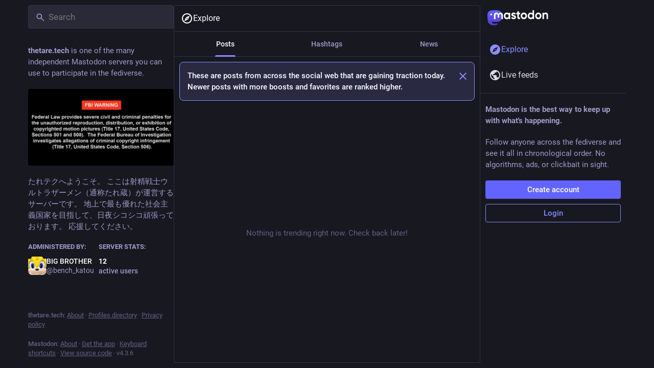

--- FILE ---
content_type: text/css; charset=utf-8
request_url: https://thetare.tech/custom.css
body_size: -146
content:
.reply-indicator__content .emojione, .status__content .emojione {
    width:auto;
    height:100px;
}

.reply-indicator__content .emojione, 
.status__content .emojione {
    width: auto;
    max-height: 94px;
    height: auto;
    max-width: 100%;
}

.detailed-status .status__content .emojione{
    width: auto;
    max-height: 92px;
    height: auto;
    max-width: 100%;
}



--- FILE ---
content_type: application/javascript
request_url: https://thetare.tech/packs/js/features/explore-69c8237f7891b0abe35e.chunk.js
body_size: 3870
content:
(window.webpackJsonp=window.webpackJsonp||[]).push([[457],{1550:function(e,t,s){"use strict";s.r(t);var a=s(0),o=s(2),i=s(1),c=s(7),n=s(23),l=s(77),r=s(108),d=s(18),b=s(39),h=s(11),u=s(402),g=s(153),p=s(182),j=s(181),O=s(411),m=s(37),_=s(6),v=s(92),f=s(1390),x=s(122),y=(s(86),s(9)),M=s.n(y),k=s(103),N=s(65),w=s(66),L=s(94),C=s(521),I=s(4);const S=(e,t)=>Object(a.a)(n.a,{id:"link_preview.shares",defaultMessage:"{count, plural, one {{counter} post} other {{counter} posts}}",values:{count:t,counter:Object(a.a)("strong",{},void 0,e)}}),P=e=>{let{url:t,title:s,lang:o,publisher:c,publishedAt:l,author:r,authorAccount:b,sharedTimes:h,thumbnail:u,thumbnailDescription:g,blurhash:p,expanded:j}=e;const[O,m]=Object(i.useState)(!1),_=Object(i.useCallback)((()=>{m(!0)}),[m]);return Object(a.a)("div",{className:M()("story",{expanded:j})},void 0,Object(a.a)("div",{className:"story__details"},void 0,Object(a.a)("div",{className:"story__details__publisher"},void 0,c?Object(a.a)("span",{lang:o},void 0,c):Object(a.a)(L.a,{width:50}),l&&Object(I.jsxs)(I.Fragment,{children:[" · ",Object(a.a)(N.a,{timestamp:l})]})),Object(a.a)("a",{className:"story__details__title",lang:o,href:t,target:"blank",rel:"noopener"},void 0,s||Object(a.a)(L.a,{})),Object(a.a)("div",{className:"story__details__shared"},void 0,r?Object(a.a)(n.a,{id:"link_preview.author",className:"story__details__shared__author",defaultMessage:"By {name}",values:{name:b?Object(a.a)(C.a,{accountId:b}):Object(a.a)("strong",{},void 0,r)}}):Object(a.a)("span",{}),"number"==typeof h?Object(a.a)(d.a,{className:"story__details__shared__pill",to:`/links/${encodeURIComponent(t)}`},void 0,Object(a.a)(w.a,{value:h,renderer:S})):Object(a.a)(L.a,{width:"10ch"}))),Object(a.a)("a",{className:"story__thumbnail",href:t,target:"blank",rel:"noopener"},void 0,u?Object(I.jsxs)(I.Fragment,{children:[Object(a.a)("div",{className:M()("story__thumbnail__preview",{"story__thumbnail__preview--hidden":O})},void 0,Object(a.a)(k.a,{hash:p})),Object(a.a)("img",{src:u,onLoad:_,alt:g,title:g,lang:o})]}):Object(a.a)(L.a,{})))};class T extends i.PureComponent{componentDidMount(){const{dispatch:e,links:t,history:s}=this.props;"POP"===s.action&&t.size>0||e(Object(v.o)())}render(){const{isLoading:e,links:t}=this.props,s=Object(a.a)(f.a,{id:"explore/links"},void 0,Object(a.a)(n.a,{id:"dismissable_banner.explore_links",defaultMessage:"These are news stories being shared the most on the social web today. Newer news stories posted by more different people are ranked higher."}));return!e&&t.isEmpty()?Object(a.a)("div",{className:"explore__links scrollable scrollable--flex"},void 0,s,Object(a.a)("div",{className:"empty-column-indicator"},void 0,Object(a.a)(n.a,{id:"empty_column.explore_statuses",defaultMessage:"Nothing is trending right now. Check back later!"}))):Object(a.a)("div",{className:"explore__links scrollable","data-nosnippet":!0},void 0,s,e?Object(a.a)(x.a,{}):t.map(((e,t)=>Object(a.a)(P,{expanded:0===t,lang:e.get("language"),url:e.get("url"),title:e.get("title"),publisher:e.get("provider_name"),publishedAt:e.get("published_at"),author:e.get("author_name"),authorAccount:e.getIn(["authors",0,"account","id"]),sharedTimes:1*e.getIn(["history",0,"accounts"])+1*e.getIn(["history",1,"accounts"]),thumbnail:e.get("image"),thumbnailDescription:e.get("image_description"),blurhash:e.get("blurhash")},e.get("id")))))}}var z=Object(h.connect)((e=>({links:e.getIn(["trends","links","items"]),isLoading:e.getIn(["trends","links","isLoading"])})))(Object(b.k)(T)),D=s(5),H=s(1403),A=s(396),F=s(1392),q=s(48),R=s(239),E=s(12),$=s(238),J=s(218),K=s(113),B=s(1404);const U=Object(c.d)({title:{id:"search_results.title",defaultMessage:"Search for {q}"}}),G=e=>e.size>10&&e.size%10==1?e.skipLast(1):e;class Q extends i.PureComponent{constructor(){super(...arguments),Object(o.a)(this,"state",{type:this.props.submittedType||"all"}),Object(o.a)(this,"handleSelectAll",(()=>{const{submittedType:e,dispatch:t}=this.props;e&&t(Object(q.s)()),this.setState({type:"all"})})),Object(o.a)(this,"handleSelectAccounts",(()=>{const{submittedType:e,dispatch:t}=this.props;"accounts"!==e&&t(Object(q.s)("accounts")),this.setState({type:"accounts"})})),Object(o.a)(this,"handleSelectHashtags",(()=>{const{submittedType:e,dispatch:t}=this.props;"hashtags"!==e&&t(Object(q.s)("hashtags")),this.setState({type:"hashtags"})})),Object(o.a)(this,"handleSelectStatuses",(()=>{const{submittedType:e,dispatch:t}=this.props;"statuses"!==e&&t(Object(q.s)("statuses")),this.setState({type:"statuses"})})),Object(o.a)(this,"handleLoadMoreAccounts",(()=>this._loadMore("accounts"))),Object(o.a)(this,"handleLoadMoreStatuses",(()=>this._loadMore("statuses"))),Object(o.a)(this,"handleLoadMoreHashtags",(()=>this._loadMore("hashtags"))),Object(o.a)(this,"handleLoadMore",(()=>{const{type:e}=this.state;"all"!==e&&this._loadMore(e)}))}static getDerivedStateFromProps(e,t){return e.submittedType!==t.type?{type:e.submittedType||"all"}:null}_loadMore(e){const{dispatch:t}=this.props;t(Object(q.n)(e))}render(){const{intl:e,isLoading:t,q:s,results:o}=this.props,{type:i}=this.state,c="all"!==i&&(o.get(i,Object(D.List)()).size>10&&o.get(i).size%10==1);let l;const d=o.get("accounts",Object(D.List)()),b=o.get("hashtags",Object(D.List)()),h=o.get("statuses",Object(D.List)());switch(i){case"all":l=d.size+b.size+h.size>0?Object(I.jsxs)(I.Fragment,{children:[d.size>0&&Object(a.a)(B.a,{title:Object(I.jsxs)(I.Fragment,{children:[Object(a.a)(E.a,{id:"users",icon:A.a}),Object(a.a)(n.a,{id:"search_results.accounts",defaultMessage:"Profiles"})]}),onClickMore:this.handleLoadMoreAccounts},"accounts",d.take(4).map((e=>Object(a.a)(J.a,{id:e},e)))),b.size>0&&Object(a.a)(B.a,{title:Object(I.jsxs)(I.Fragment,{children:[Object(a.a)(E.a,{id:"hashtag",icon:F.a}),Object(a.a)(n.a,{id:"search_results.hashtags",defaultMessage:"Hashtags"})]}),onClickMore:this.handleLoadMoreHashtags},"hashtags",b.take(4).map((e=>Object(a.a)(R.b,{hashtag:e},e.get("name"))))),h.size>0&&Object(a.a)(B.a,{title:Object(I.jsxs)(I.Fragment,{children:[Object(a.a)(E.a,{id:"quote-right",icon:H.a}),Object(a.a)(n.a,{id:"search_results.statuses",defaultMessage:"Posts"})]}),onClickMore:this.handleLoadMoreStatuses},"statuses",h.take(4).map((e=>Object(a.a)(K.a,{id:e},e))))]}):[];break;case"accounts":l=(e=>G(e).map((e=>Object(a.a)(J.a,{id:e},e))))(d);break;case"hashtags":l=(e=>G(e).map((e=>Object(a.a)(R.b,{hashtag:e},e.get("name")))))(b);break;case"statuses":l=(e=>G(e).map((e=>Object(a.a)(K.a,{id:e},e))))(h)}return Object(I.jsxs)(I.Fragment,{children:[Object(a.a)("div",{className:"account__section-headline"},void 0,Object(a.a)("button",{onClick:this.handleSelectAll,className:"all"===i?"active":void 0},void 0,Object(a.a)(n.a,{id:"search_results.all",defaultMessage:"All"})),Object(a.a)("button",{onClick:this.handleSelectAccounts,className:"accounts"===i?"active":void 0},void 0,Object(a.a)(n.a,{id:"search_results.accounts",defaultMessage:"Profiles"})),Object(a.a)("button",{onClick:this.handleSelectHashtags,className:"hashtags"===i?"active":void 0},void 0,Object(a.a)(n.a,{id:"search_results.hashtags",defaultMessage:"Hashtags"})),Object(a.a)("button",{onClick:this.handleSelectStatuses,className:"statuses"===i?"active":void 0},void 0,Object(a.a)(n.a,{id:"search_results.statuses",defaultMessage:"Posts"}))),Object(a.a)("div",{className:"explore__search-results","data-nosnippet":!0},void 0,Object(a.a)($.a,{scrollKey:"search-results",isLoading:t,onLoadMore:this.handleLoadMore,hasMore:c,emptyMessage:Object(a.a)(n.a,{id:"search_results.nothing_found",defaultMessage:"Could not find anything for these search terms"}),bindToDocument:!0},void 0,l)),Object(a.a)(r.a,{},void 0,Object(a.a)("title",{},void 0,e.formatMessage(U.title,{q:s})))]})}}var V=Object(h.connect)((e=>({isLoading:e.getIn(["search","isLoading"]),results:e.getIn(["search","results"]),q:e.getIn(["search","searchTerm"]),submittedType:e.getIn(["search","type"])})))(Object(l.c)(Q)),W=s(55),X=s.n(W),Y=s(398),Z=s(47);class ee extends i.PureComponent{constructor(){super(...arguments),Object(o.a)(this,"handleLoadMore",X()((()=>{const{dispatch:e}=this.props;e(Object(v.m)())}),300,{leading:!0}))}componentDidMount(){const{dispatch:e,statusIds:t,history:s}=this.props;"POP"===s.action&&t.size>0||e(Object(v.p)())}render(){const{isLoading:e,hasMore:t,statusIds:s,multiColumn:o}=this.props,i=Object(a.a)(n.a,{id:"empty_column.explore_statuses",defaultMessage:"Nothing is trending right now. Check back later!"});return Object(a.a)(Y.a,{trackScroll:!0,prepend:Object(a.a)(f.a,{id:"explore/statuses"},void 0,Object(a.a)(n.a,{id:"dismissable_banner.explore_statuses",defaultMessage:"These are posts from across the social web that are gaining traction today. Newer posts with more boosts and favorites are ranked higher."})),alwaysPrepend:!0,timelineId:"explore",statusIds:s,scrollKey:"explore-statuses",hasMore:t,isLoading:e,onLoadMore:this.handleLoadMore,emptyMessage:i,bindToDocument:!o,withCounters:!0})}}var te=Object(h.connect)((e=>({statusIds:Object(Z.d)(e,"trending"),isLoading:e.getIn(["status_lists","trending","isLoading"],!0),hasMore:!!e.getIn(["status_lists","trending","next"])})))(Object(b.k)(ee)),se=s(157),ae=s(75),oe=s(45),ie=s(43),ce=s(51),ne=s(201),le=s(24);const re=Object(c.d)({dismiss:{id:"follow_suggestions.dismiss",defaultMessage:"Don't show again"}}),de=e=>{let{id:t,source:s}=e;const o=Object(ae.a)(),c=Object(h.useSelector)((e=>e.getIn(["accounts",t]))),l=Object(h.useDispatch)(),r=Object(i.useCallback)((()=>{l(Object(se.e)(t))}),[t,l]);let b;switch(s){case"friends_of_friends":b=Object(a.a)(n.a,{id:"follow_suggestions.friends_of_friends_longer",defaultMessage:"Popular among people you follow"});break;case"similar_to_recently_followed":b=Object(a.a)(n.a,{id:"follow_suggestions.similar_to_recently_followed_longer",defaultMessage:"Similar to profiles you recently followed"});break;case"featured":b=Object(a.a)(n.a,{id:"follow_suggestions.featured_longer",defaultMessage:"Hand-picked by the {domain} team",values:{domain:_.j}});break;case"most_followed":case"most_interactions":b=Object(a.a)(n.a,{id:"follow_suggestions.popular_suggestion_longer",defaultMessage:"Popular on {domain}",values:{domain:_.j}})}return Object(a.a)("div",{className:"explore__suggestions__card"},void 0,Object(a.a)("div",{className:"explore__suggestions__card__source"},void 0,b),Object(a.a)("div",{className:"explore__suggestions__card__body"},void 0,Object(a.a)(d.a,{to:`/@${c.get("acct")}`},void 0,Object(a.a)(ie.a,{account:c,size:48})),Object(a.a)("div",{className:"explore__suggestions__card__body__main"},void 0,Object(a.a)("div",{className:"explore__suggestions__card__body__main__name-button"},void 0,Object(a.a)(d.a,{className:"explore__suggestions__card__body__main__name-button__name",to:`/@${c.get("acct")}`},void 0,Object(a.a)(ce.a,{account:c})),Object(a.a)(le.a,{iconComponent:oe.a,onClick:r,title:o.formatMessage(re.dismiss)}),Object(a.a)(ne.a,{accountId:c.get("id")})))))};class be extends i.PureComponent{componentDidMount(){const{dispatch:e,suggestions:t,history:s}=this.props;"POP"===s.action&&t.size>0||e(Object(se.f)(!0))}render(){const{isLoading:e,suggestions:t}=this.props;return!e&&t.isEmpty()?Object(a.a)("div",{className:"explore__suggestions scrollable scrollable--flex"},void 0,Object(a.a)("div",{className:"empty-column-indicator"},void 0,Object(a.a)(n.a,{id:"empty_column.explore_statuses",defaultMessage:"Nothing is trending right now. Check back later!"}))):Object(a.a)("div",{className:"explore__suggestions scrollable","data-nosnippet":!0},void 0,e?Object(a.a)(x.a,{}):t.map((e=>Object(a.a)(de,{id:e.get("account"),source:e.getIn(["sources",0])},e.get("account")))))}}var he=Object(h.connect)((e=>({suggestions:e.getIn(["suggestions","items"]),isLoading:e.getIn(["suggestions","isLoading"])})))(Object(b.k)(be));class ue extends i.PureComponent{componentDidMount(){const{dispatch:e,history:t,hashtags:s}=this.props;"POP"===t.action&&s.size>0||e(Object(v.n)())}render(){const{isLoading:e,hashtags:t}=this.props,s=Object(a.a)(f.a,{id:"explore/tags"},void 0,Object(a.a)(n.a,{id:"dismissable_banner.explore_tags",defaultMessage:"These are hashtags that are gaining traction on the social web today. Hashtags that are used by more different people are ranked higher."}));return!e&&t.isEmpty()?Object(a.a)("div",{className:"explore__links scrollable scrollable--flex"},void 0,s,Object(a.a)("div",{className:"empty-column-indicator"},void 0,Object(a.a)(n.a,{id:"empty_column.explore_statuses",defaultMessage:"Nothing is trending right now. Check back later!"}))):Object(a.a)("div",{className:"scrollable explore__links","data-nosnippet":!0},void 0,s,e?Object(a.a)(x.a,{}):t.map((e=>Object(a.a)(R.b,{hashtag:e},e.get("name")))))}}var ge=Object(h.connect)((e=>({hashtags:e.getIn(["trends","tags","items"]),isLoadingHashtags:e.getIn(["trends","tags","isLoading"])})))(Object(b.k)(ue));const pe=Object(c.d)({title:{id:"explore.title",defaultMessage:"Explore"},searchResults:{id:"explore.search_results",defaultMessage:"Search results"}});class je extends i.PureComponent{constructor(){super(...arguments),Object(o.a)(this,"handleHeaderClick",(()=>{this.column.scrollTop()})),Object(o.a)(this,"setRef",(e=>{this.column=e}))}render(){const{intl:e,multiColumn:t,isSearching:s}=this.props,{signedIn:o}=this.props.identity;return Object(I.jsxs)(p.a,{bindToDocument:!t,ref:this.setRef,label:e.formatMessage(pe.title),children:[Object(a.a)(j.b,{icon:s?"search":"explore",iconComponent:s?g.a:u.a,title:e.formatMessage(s?pe.searchResults:pe.title),onClick:this.handleHeaderClick,multiColumn:t}),Object(a.a)("div",{className:"explore__search-header"},void 0,Object(a.a)(O.a,{})),s?Object(a.a)(V,{}):Object(I.jsxs)(I.Fragment,{children:[Object(a.a)("div",{className:"account__section-headline"},void 0,Object(a.a)(d.b,{exact:!0,to:"/explore"},void 0,Object(a.a)(n.a,{tagName:"div",id:"explore.trending_statuses",defaultMessage:"Posts"})),Object(a.a)(d.b,{exact:!0,to:"/explore/tags"},void 0,Object(a.a)(n.a,{tagName:"div",id:"explore.trending_tags",defaultMessage:"Hashtags"})),o&&Object(a.a)(d.b,{exact:!0,to:"/explore/suggestions"},void 0,Object(a.a)(n.a,{tagName:"div",id:"explore.suggested_follows",defaultMessage:"People"})),Object(a.a)(d.b,{exact:!0,to:"/explore/links"},void 0,Object(a.a)(n.a,{tagName:"div",id:"explore.trending_links",defaultMessage:"News"}))),Object(a.a)(b.d,{},void 0,Object(a.a)(b.b,{path:"/explore/tags",component:ge}),Object(a.a)(b.b,{path:"/explore/links",component:z}),Object(a.a)(b.b,{path:"/explore/suggestions",component:he}),Object(a.a)(b.b,{exact:!0,path:["/explore","/explore/posts","/search"]},void 0,Object(a.a)(te,{multiColumn:t}))),Object(a.a)(r.a,{},void 0,Object(a.a)("title",{},void 0,e.formatMessage(pe.title)),Object(a.a)("meta",{name:"robots",content:s?"noindex":"all"}))]})]})}}t.default=Object(m.e)(Object(h.connect)((e=>({layout:e.getIn(["meta","layout"]),isSearching:e.getIn(["search","submitted"])||!_.F})))(Object(l.c)(je)))}}]);
//# sourceMappingURL=explore-69c8237f7891b0abe35e.chunk.js.map

--- FILE ---
content_type: application/javascript
request_url: https://thetare.tech/packs/js/application-9636925d65301c472793.chunk.js
body_size: 25773
content:
(window.webpackJsonp=window.webpackJsonp||[]).push([[438],{1351:function(e,t,n){var o,a,r;!function(i,s){"use strict";a=[n(385)],void 0===(r="function"==typeof(o=function(e){var t=/(^|@)\S+:\d+/,n=/^\s*at .*(\S+:\d+|\(native\))/m,o=/^(eval@)?(\[native code])?$/;return{parse:function(e){if(void 0!==e.stacktrace||void 0!==e["opera#sourceloc"])return this.parseOpera(e);if(e.stack&&e.stack.match(n))return this.parseV8OrIE(e);if(e.stack)return this.parseFFOrSafari(e);throw new Error("Cannot parse given Error object")},extractLocation:function(e){if(-1===e.indexOf(":"))return[e];var t=/(.+?)(?::(\d+))?(?::(\d+))?$/.exec(e.replace(/[()]/g,""));return[t[1],t[2]||void 0,t[3]||void 0]},parseV8OrIE:function(t){return t.stack.split("\n").filter((function(e){return!!e.match(n)}),this).map((function(t){t.indexOf("(eval ")>-1&&(t=t.replace(/eval code/g,"eval").replace(/(\(eval at [^()]*)|(,.*$)/g,""));var n=t.replace(/^\s+/,"").replace(/\(eval code/g,"(").replace(/^.*?\s+/,""),o=n.match(/ (\(.+\)$)/);n=o?n.replace(o[0],""):n;var a=this.extractLocation(o?o[1]:n),r=o&&n||void 0,i=["eval","<anonymous>"].indexOf(a[0])>-1?void 0:a[0];return new e({functionName:r,fileName:i,lineNumber:a[1],columnNumber:a[2],source:t})}),this)},parseFFOrSafari:function(t){return t.stack.split("\n").filter((function(e){return!e.match(o)}),this).map((function(t){if(t.indexOf(" > eval")>-1&&(t=t.replace(/ line (\d+)(?: > eval line \d+)* > eval:\d+:\d+/g,":$1")),-1===t.indexOf("@")&&-1===t.indexOf(":"))return new e({functionName:t});var n=/((.*".+"[^@]*)?[^@]*)(?:@)/,o=t.match(n),a=o&&o[1]?o[1]:void 0,r=this.extractLocation(t.replace(n,""));return new e({functionName:a,fileName:r[0],lineNumber:r[1],columnNumber:r[2],source:t})}),this)},parseOpera:function(e){return!e.stacktrace||e.message.indexOf("\n")>-1&&e.message.split("\n").length>e.stacktrace.split("\n").length?this.parseOpera9(e):e.stack?this.parseOpera11(e):this.parseOpera10(e)},parseOpera9:function(t){for(var n=/Line (\d+).*script (?:in )?(\S+)/i,o=t.message.split("\n"),a=[],r=2,i=o.length;r<i;r+=2){var s=n.exec(o[r]);s&&a.push(new e({fileName:s[2],lineNumber:s[1],source:o[r]}))}return a},parseOpera10:function(t){for(var n=/Line (\d+).*script (?:in )?(\S+)(?:: In function (\S+))?$/i,o=t.stacktrace.split("\n"),a=[],r=0,i=o.length;r<i;r+=2){var s=n.exec(o[r]);s&&a.push(new e({functionName:s[3]||void 0,fileName:s[2],lineNumber:s[1],source:o[r]}))}return a},parseOpera11:function(n){return n.stack.split("\n").filter((function(e){return!!e.match(t)&&!e.match(/^Error created at/)}),this).map((function(t){var n,o=t.split("@"),a=this.extractLocation(o.pop()),r=o.shift()||"",i=r.replace(/<anonymous function(: (\w+))?>/,"$2").replace(/\([^)]*\)/g,"")||void 0;r.match(/\(([^)]*)\)/)&&(n=r.replace(/^[^(]+\(([^)]*)\)$/,"$1"));var s=void 0===n||"[arguments not available]"===n?void 0:n.split(",");return new e({functionName:i,args:s,fileName:a[0],lineNumber:a[1],columnNumber:a[2],source:t})}),this)}}})?o.apply(t,a):o)||(e.exports=r)}()},1352:function(e,t,n){var o,a,r;!function(i,s){"use strict";a=[n(385)],o=function(e){return{backtrace:function(t){var n=[],o=10;"object"==typeof t&&"number"==typeof t.maxStackSize&&(o=t.maxStackSize);for(var a=arguments.callee;a&&n.length<o&&a.arguments;){for(var r=new Array(a.arguments.length),i=0;i<r.length;++i)r[i]=a.arguments[i];/function(?:\s+([\w$]+))+\s*\(/.test(a.toString())?n.push(new e({functionName:RegExp.$1||void 0,args:r})):n.push(new e({args:r}));try{a=a.caller}catch(e){break}}return n}}},void 0===(r="function"==typeof o?o.apply(t,a):o)||(e.exports=r)}()},1353:function(e,t,n){var o,a,r;!function(i,s){"use strict";a=[n(1354),n(385)],void 0===(r="function"==typeof(o=function(e,t){function n(e){return new Promise((function(t,n){var o=new XMLHttpRequest;o.open("get",e),o.onerror=n,o.onreadystatechange=function(){4===o.readyState&&(o.status>=200&&o.status<300||"file://"===e.substr(0,7)&&o.responseText?t(o.responseText):n(new Error("HTTP status: "+o.status+" retrieving "+e)))},o.send()}))}function o(e){if("undefined"!=typeof window&&window.atob)return window.atob(e);throw new Error("You must supply a polyfill for window.atob in this environment")}function a(e){if("undefined"!=typeof JSON&&JSON.parse)return JSON.parse(e);throw new Error("You must supply a polyfill for JSON.parse in this environment")}function r(e,t){for(var n=[/['"]?([$_A-Za-z][$_A-Za-z0-9]*)['"]?\s*[:=]\s*function\b/,/function\s+([^('"`]*?)\s*\(([^)]*)\)/,/['"]?([$_A-Za-z][$_A-Za-z0-9]*)['"]?\s*[:=]\s*(?:eval|new Function)\b/,/\b(?!(?:if|for|switch|while|with|catch)\b)(?:(?:static)\s+)?(\S+)\s*\(.*?\)\s*\{/,/['"]?([$_A-Za-z][$_A-Za-z0-9]*)['"]?\s*[:=]\s*\(.*?\)\s*=>/],o=e.split("\n"),a="",r=Math.min(t,20),i=0;i<r;++i){var s=o[t-i-1],c=s.indexOf("//");if(c>=0&&(s=s.substr(0,c)),s){a=s+a;for(var l=n.length,u=0;u<l;u++){var d=n[u].exec(a);if(d&&d[1])return d[1]}}}}function i(){if("function"!=typeof Object.defineProperty||"function"!=typeof Object.create)throw new Error("Unable to consume source maps in older browsers")}function s(e){if("object"!=typeof e)throw new TypeError("Given StackFrame is not an object");if("string"!=typeof e.fileName)throw new TypeError("Given file name is not a String");if("number"!=typeof e.lineNumber||e.lineNumber%1!=0||e.lineNumber<1)throw new TypeError("Given line number must be a positive integer");if("number"!=typeof e.columnNumber||e.columnNumber%1!=0||e.columnNumber<0)throw new TypeError("Given column number must be a non-negative integer");return!0}function c(e){for(var t,n,o=/\/\/[#@] ?sourceMappingURL=([^\s'"]+)\s*$/gm;n=o.exec(e);)t=n[1];if(t)return t;throw new Error("sourceMappingURL not found")}function l(e,n,o){return new Promise((function(a,r){var i=n.originalPositionFor({line:e.lineNumber,column:e.columnNumber});if(i.source){var s=n.sourceContentFor(i.source);s&&(o[i.source]=s),a(new t({functionName:i.name||e.functionName,args:e.args,fileName:i.source,lineNumber:i.line,columnNumber:i.column}))}else r(new Error("Could not get original source for given stackframe and source map"))}))}return function u(d){if(!(this instanceof u))return new u(d);d=d||{},this.sourceCache=d.sourceCache||{},this.sourceMapConsumerCache=d.sourceMapConsumerCache||{},this.ajax=d.ajax||n,this._atob=d.atob||o,this._get=function(e){return new Promise(function(t,n){var o="data:"===e.substr(0,5);if(this.sourceCache[e])t(this.sourceCache[e]);else if(d.offline&&!o)n(new Error("Cannot make network requests in offline mode"));else if(o){var a=/^data:application\/json;([\w=:"-]+;)*base64,/,r=e.match(a);if(r){var i=r[0].length,s=e.substr(i),c=this._atob(s);this.sourceCache[e]=c,t(c)}else n(new Error("The encoding of the inline sourcemap is not supported"))}else{var l=this.ajax(e,{method:"get"});this.sourceCache[e]=l,l.then(t,n)}}.bind(this))},this._getSourceMapConsumer=function(t,n){return new Promise(function(o){if(this.sourceMapConsumerCache[t])o(this.sourceMapConsumerCache[t]);else{var r=new Promise(function(o,r){return this._get(t).then((function(t){"string"==typeof t&&(t=a(t.replace(/^\)\]\}'/,""))),void 0===t.sourceRoot&&(t.sourceRoot=n),o(new e.SourceMapConsumer(t))})).catch(r)}.bind(this));this.sourceMapConsumerCache[t]=r,o(r)}}.bind(this))},this.pinpoint=function(e){return new Promise(function(t,n){this.getMappedLocation(e).then(function(e){function n(){t(e)}this.findFunctionName(e).then(t,n).catch(n)}.bind(this),n)}.bind(this))},this.findFunctionName=function(e){return new Promise(function(n,o){s(e),this._get(e.fileName).then((function(o){var a=e.lineNumber,i=e.columnNumber,s=r(o,a,i);n(s?new t({functionName:s,args:e.args,fileName:e.fileName,lineNumber:a,columnNumber:i}):e)}),o).catch(o)}.bind(this))},this.getMappedLocation=function(e){return new Promise(function(t,n){i(),s(e);var o=this.sourceCache,a=e.fileName;this._get(a).then(function(n){var r=c(n),i="data:"===r.substr(0,5),s=a.substring(0,a.lastIndexOf("/")+1);return"/"===r[0]||i||/^https?:\/\/|^\/\//i.test(r)||(r=s+r),this._getSourceMapConsumer(r,s).then((function(n){return l(e,n,o).then(t).catch((function(){t(e)}))}))}.bind(this),n).catch(n)}.bind(this))}}})?o.apply(t,a):o)||(e.exports=r)}()},1354:function(e,t,n){t.SourceMapGenerator=n(523).SourceMapGenerator,t.SourceMapConsumer=n(1357).SourceMapConsumer,t.SourceNode=n(1360).SourceNode},1355:function(e,t){var n="ABCDEFGHIJKLMNOPQRSTUVWXYZabcdefghijklmnopqrstuvwxyz0123456789+/".split("");t.encode=function(e){if(0<=e&&e<n.length)return n[e];throw new TypeError("Must be between 0 and 63: "+e)},t.decode=function(e){return 65<=e&&e<=90?e-65:97<=e&&e<=122?e-97+26:48<=e&&e<=57?e-48+52:43==e?62:47==e?63:-1}},1356:function(e,t,n){var o=n(229);function a(){this._array=[],this._sorted=!0,this._last={generatedLine:-1,generatedColumn:0}}a.prototype.unsortedForEach=function(e,t){this._array.forEach(e,t)},a.prototype.add=function(e){var t,n,a,r,i,s;t=this._last,n=e,a=t.generatedLine,r=n.generatedLine,i=t.generatedColumn,s=n.generatedColumn,r>a||r==a&&s>=i||o.compareByGeneratedPositionsInflated(t,n)<=0?(this._last=e,this._array.push(e)):(this._sorted=!1,this._array.push(e))},a.prototype.toArray=function(){return this._sorted||(this._array.sort(o.compareByGeneratedPositionsInflated),this._sorted=!0),this._array},t.MappingList=a},1357:function(e,t,n){var o=n(229),a=n(1358),r=n(525).ArraySet,i=n(524),s=n(1359).quickSort;function c(e){var t=e;return"string"==typeof e&&(t=JSON.parse(e.replace(/^\)\]\}'/,""))),null!=t.sections?new d(t):new l(t)}function l(e){var t=e;"string"==typeof e&&(t=JSON.parse(e.replace(/^\)\]\}'/,"")));var n=o.getArg(t,"version"),a=o.getArg(t,"sources"),i=o.getArg(t,"names",[]),s=o.getArg(t,"sourceRoot",null),c=o.getArg(t,"sourcesContent",null),l=o.getArg(t,"mappings"),u=o.getArg(t,"file",null);if(n!=this._version)throw new Error("Unsupported version: "+n);a=a.map(String).map(o.normalize).map((function(e){return s&&o.isAbsolute(s)&&o.isAbsolute(e)?o.relative(s,e):e})),this._names=r.fromArray(i.map(String),!0),this._sources=r.fromArray(a,!0),this.sourceRoot=s,this.sourcesContent=c,this._mappings=l,this.file=u}function u(){this.generatedLine=0,this.generatedColumn=0,this.source=null,this.originalLine=null,this.originalColumn=null,this.name=null}function d(e){var t=e;"string"==typeof e&&(t=JSON.parse(e.replace(/^\)\]\}'/,"")));var n=o.getArg(t,"version"),a=o.getArg(t,"sections");if(n!=this._version)throw new Error("Unsupported version: "+n);this._sources=new r,this._names=new r;var i={line:-1,column:0};this._sections=a.map((function(e){if(e.url)throw new Error("Support for url field in sections not implemented.");var t=o.getArg(e,"offset"),n=o.getArg(t,"line"),a=o.getArg(t,"column");if(n<i.line||n===i.line&&a<i.column)throw new Error("Section offsets must be ordered and non-overlapping.");return i=t,{generatedOffset:{generatedLine:n+1,generatedColumn:a+1},consumer:new c(o.getArg(e,"map"))}}))}c.fromSourceMap=function(e){return l.fromSourceMap(e)},c.prototype._version=3,c.prototype.__generatedMappings=null,Object.defineProperty(c.prototype,"_generatedMappings",{get:function(){return this.__generatedMappings||this._parseMappings(this._mappings,this.sourceRoot),this.__generatedMappings}}),c.prototype.__originalMappings=null,Object.defineProperty(c.prototype,"_originalMappings",{get:function(){return this.__originalMappings||this._parseMappings(this._mappings,this.sourceRoot),this.__originalMappings}}),c.prototype._charIsMappingSeparator=function(e,t){var n=e.charAt(t);return";"===n||","===n},c.prototype._parseMappings=function(e,t){throw new Error("Subclasses must implement _parseMappings")},c.GENERATED_ORDER=1,c.ORIGINAL_ORDER=2,c.GREATEST_LOWER_BOUND=1,c.LEAST_UPPER_BOUND=2,c.prototype.eachMapping=function(e,t,n){var a,r=t||null;switch(n||c.GENERATED_ORDER){case c.GENERATED_ORDER:a=this._generatedMappings;break;case c.ORIGINAL_ORDER:a=this._originalMappings;break;default:throw new Error("Unknown order of iteration.")}var i=this.sourceRoot;a.map((function(e){var t=null===e.source?null:this._sources.at(e.source);return null!=t&&null!=i&&(t=o.join(i,t)),{source:t,generatedLine:e.generatedLine,generatedColumn:e.generatedColumn,originalLine:e.originalLine,originalColumn:e.originalColumn,name:null===e.name?null:this._names.at(e.name)}}),this).forEach(e,r)},c.prototype.allGeneratedPositionsFor=function(e){var t=o.getArg(e,"line"),n={source:o.getArg(e,"source"),originalLine:t,originalColumn:o.getArg(e,"column",0)};if(null!=this.sourceRoot&&(n.source=o.relative(this.sourceRoot,n.source)),!this._sources.has(n.source))return[];n.source=this._sources.indexOf(n.source);var r=[],i=this._findMapping(n,this._originalMappings,"originalLine","originalColumn",o.compareByOriginalPositions,a.LEAST_UPPER_BOUND);if(i>=0){var s=this._originalMappings[i];if(void 0===e.column)for(var c=s.originalLine;s&&s.originalLine===c;)r.push({line:o.getArg(s,"generatedLine",null),column:o.getArg(s,"generatedColumn",null),lastColumn:o.getArg(s,"lastGeneratedColumn",null)}),s=this._originalMappings[++i];else for(var l=s.originalColumn;s&&s.originalLine===t&&s.originalColumn==l;)r.push({line:o.getArg(s,"generatedLine",null),column:o.getArg(s,"generatedColumn",null),lastColumn:o.getArg(s,"lastGeneratedColumn",null)}),s=this._originalMappings[++i]}return r},t.SourceMapConsumer=c,l.prototype=Object.create(c.prototype),l.prototype.consumer=c,l.fromSourceMap=function(e){var t=Object.create(l.prototype),n=t._names=r.fromArray(e._names.toArray(),!0),a=t._sources=r.fromArray(e._sources.toArray(),!0);t.sourceRoot=e._sourceRoot,t.sourcesContent=e._generateSourcesContent(t._sources.toArray(),t.sourceRoot),t.file=e._file;for(var i=e._mappings.toArray().slice(),c=t.__generatedMappings=[],d=t.__originalMappings=[],p=0,h=i.length;p<h;p++){var m=i[p],g=new u;g.generatedLine=m.generatedLine,g.generatedColumn=m.generatedColumn,m.source&&(g.source=a.indexOf(m.source),g.originalLine=m.originalLine,g.originalColumn=m.originalColumn,m.name&&(g.name=n.indexOf(m.name)),d.push(g)),c.push(g)}return s(t.__originalMappings,o.compareByOriginalPositions),t},l.prototype._version=3,Object.defineProperty(l.prototype,"sources",{get:function(){return this._sources.toArray().map((function(e){return null!=this.sourceRoot?o.join(this.sourceRoot,e):e}),this)}}),l.prototype._parseMappings=function(e,t){for(var n,a,r,c,l,d=1,p=0,h=0,m=0,g=0,f=0,b=e.length,v=0,O={},j={},_=[],y=[];v<b;)if(";"===e.charAt(v))d++,v++,p=0;else if(","===e.charAt(v))v++;else{for((n=new u).generatedLine=d,c=v;c<b&&!this._charIsMappingSeparator(e,c);c++);if(r=O[a=e.slice(v,c)])v+=a.length;else{for(r=[];v<c;)i.decode(e,v,j),l=j.value,v=j.rest,r.push(l);if(2===r.length)throw new Error("Found a source, but no line and column");if(3===r.length)throw new Error("Found a source and line, but no column");O[a]=r}n.generatedColumn=p+r[0],p=n.generatedColumn,r.length>1&&(n.source=g+r[1],g+=r[1],n.originalLine=h+r[2],h=n.originalLine,n.originalLine+=1,n.originalColumn=m+r[3],m=n.originalColumn,r.length>4&&(n.name=f+r[4],f+=r[4])),y.push(n),"number"==typeof n.originalLine&&_.push(n)}s(y,o.compareByGeneratedPositionsDeflated),this.__generatedMappings=y,s(_,o.compareByOriginalPositions),this.__originalMappings=_},l.prototype._findMapping=function(e,t,n,o,r,i){if(e[n]<=0)throw new TypeError("Line must be greater than or equal to 1, got "+e[n]);if(e[o]<0)throw new TypeError("Column must be greater than or equal to 0, got "+e[o]);return a.search(e,t,r,i)},l.prototype.computeColumnSpans=function(){for(var e=0;e<this._generatedMappings.length;++e){var t=this._generatedMappings[e];if(e+1<this._generatedMappings.length){var n=this._generatedMappings[e+1];if(t.generatedLine===n.generatedLine){t.lastGeneratedColumn=n.generatedColumn-1;continue}}t.lastGeneratedColumn=1/0}},l.prototype.originalPositionFor=function(e){var t={generatedLine:o.getArg(e,"line"),generatedColumn:o.getArg(e,"column")},n=this._findMapping(t,this._generatedMappings,"generatedLine","generatedColumn",o.compareByGeneratedPositionsDeflated,o.getArg(e,"bias",c.GREATEST_LOWER_BOUND));if(n>=0){var a=this._generatedMappings[n];if(a.generatedLine===t.generatedLine){var r=o.getArg(a,"source",null);null!==r&&(r=this._sources.at(r),null!=this.sourceRoot&&(r=o.join(this.sourceRoot,r)));var i=o.getArg(a,"name",null);return null!==i&&(i=this._names.at(i)),{source:r,line:o.getArg(a,"originalLine",null),column:o.getArg(a,"originalColumn",null),name:i}}}return{source:null,line:null,column:null,name:null}},l.prototype.hasContentsOfAllSources=function(){return!!this.sourcesContent&&(this.sourcesContent.length>=this._sources.size()&&!this.sourcesContent.some((function(e){return null==e})))},l.prototype.sourceContentFor=function(e,t){if(!this.sourcesContent)return null;if(null!=this.sourceRoot&&(e=o.relative(this.sourceRoot,e)),this._sources.has(e))return this.sourcesContent[this._sources.indexOf(e)];var n;if(null!=this.sourceRoot&&(n=o.urlParse(this.sourceRoot))){var a=e.replace(/^file:\/\//,"");if("file"==n.scheme&&this._sources.has(a))return this.sourcesContent[this._sources.indexOf(a)];if((!n.path||"/"==n.path)&&this._sources.has("/"+e))return this.sourcesContent[this._sources.indexOf("/"+e)]}if(t)return null;throw new Error('"'+e+'" is not in the SourceMap.')},l.prototype.generatedPositionFor=function(e){var t=o.getArg(e,"source");if(null!=this.sourceRoot&&(t=o.relative(this.sourceRoot,t)),!this._sources.has(t))return{line:null,column:null,lastColumn:null};var n={source:t=this._sources.indexOf(t),originalLine:o.getArg(e,"line"),originalColumn:o.getArg(e,"column")},a=this._findMapping(n,this._originalMappings,"originalLine","originalColumn",o.compareByOriginalPositions,o.getArg(e,"bias",c.GREATEST_LOWER_BOUND));if(a>=0){var r=this._originalMappings[a];if(r.source===n.source)return{line:o.getArg(r,"generatedLine",null),column:o.getArg(r,"generatedColumn",null),lastColumn:o.getArg(r,"lastGeneratedColumn",null)}}return{line:null,column:null,lastColumn:null}},t.BasicSourceMapConsumer=l,d.prototype=Object.create(c.prototype),d.prototype.constructor=c,d.prototype._version=3,Object.defineProperty(d.prototype,"sources",{get:function(){for(var e=[],t=0;t<this._sections.length;t++)for(var n=0;n<this._sections[t].consumer.sources.length;n++)e.push(this._sections[t].consumer.sources[n]);return e}}),d.prototype.originalPositionFor=function(e){var t={generatedLine:o.getArg(e,"line"),generatedColumn:o.getArg(e,"column")},n=a.search(t,this._sections,(function(e,t){var n=e.generatedLine-t.generatedOffset.generatedLine;return n||e.generatedColumn-t.generatedOffset.generatedColumn})),r=this._sections[n];return r?r.consumer.originalPositionFor({line:t.generatedLine-(r.generatedOffset.generatedLine-1),column:t.generatedColumn-(r.generatedOffset.generatedLine===t.generatedLine?r.generatedOffset.generatedColumn-1:0),bias:e.bias}):{source:null,line:null,column:null,name:null}},d.prototype.hasContentsOfAllSources=function(){return this._sections.every((function(e){return e.consumer.hasContentsOfAllSources()}))},d.prototype.sourceContentFor=function(e,t){for(var n=0;n<this._sections.length;n++){var o=this._sections[n].consumer.sourceContentFor(e,!0);if(o)return o}if(t)return null;throw new Error('"'+e+'" is not in the SourceMap.')},d.prototype.generatedPositionFor=function(e){for(var t=0;t<this._sections.length;t++){var n=this._sections[t];if(-1!==n.consumer.sources.indexOf(o.getArg(e,"source"))){var a=n.consumer.generatedPositionFor(e);if(a)return{line:a.line+(n.generatedOffset.generatedLine-1),column:a.column+(n.generatedOffset.generatedLine===a.line?n.generatedOffset.generatedColumn-1:0)}}}return{line:null,column:null}},d.prototype._parseMappings=function(e,t){this.__generatedMappings=[],this.__originalMappings=[];for(var n=0;n<this._sections.length;n++)for(var a=this._sections[n],r=a.consumer._generatedMappings,i=0;i<r.length;i++){var c=r[i],l=a.consumer._sources.at(c.source);null!==a.consumer.sourceRoot&&(l=o.join(a.consumer.sourceRoot,l)),this._sources.add(l),l=this._sources.indexOf(l);var u=a.consumer._names.at(c.name);this._names.add(u),u=this._names.indexOf(u);var d={source:l,generatedLine:c.generatedLine+(a.generatedOffset.generatedLine-1),generatedColumn:c.generatedColumn+(a.generatedOffset.generatedLine===c.generatedLine?a.generatedOffset.generatedColumn-1:0),originalLine:c.originalLine,originalColumn:c.originalColumn,name:u};this.__generatedMappings.push(d),"number"==typeof d.originalLine&&this.__originalMappings.push(d)}s(this.__generatedMappings,o.compareByGeneratedPositionsDeflated),s(this.__originalMappings,o.compareByOriginalPositions)},t.IndexedSourceMapConsumer=d},1358:function(e,t){function n(e,o,a,r,i,s){var c=Math.floor((o-e)/2)+e,l=i(a,r[c],!0);return 0===l?c:l>0?o-c>1?n(c,o,a,r,i,s):s==t.LEAST_UPPER_BOUND?o<r.length?o:-1:c:c-e>1?n(e,c,a,r,i,s):s==t.LEAST_UPPER_BOUND?c:e<0?-1:e}t.GREATEST_LOWER_BOUND=1,t.LEAST_UPPER_BOUND=2,t.search=function(e,o,a,r){if(0===o.length)return-1;var i=n(-1,o.length,e,o,a,r||t.GREATEST_LOWER_BOUND);if(i<0)return-1;for(;i-1>=0&&0===a(o[i],o[i-1],!0);)--i;return i}},1359:function(e,t){function n(e,t,n){var o=e[t];e[t]=e[n],e[n]=o}function o(e,t,a,r){if(a<r){var i=a-1;n(e,(u=a,d=r,Math.round(u+Math.random()*(d-u))),r);for(var s=e[r],c=a;c<r;c++)t(e[c],s)<=0&&n(e,i+=1,c);n(e,i+1,c);var l=i+1;o(e,t,a,l-1),o(e,t,l+1,r)}var u,d}t.quickSort=function(e,t){o(e,t,0,e.length-1)}},1360:function(e,t,n){var o=n(523).SourceMapGenerator,a=n(229),r=/(\r?\n)/,i="$$$isSourceNode$$$";function s(e,t,n,o,a){this.children=[],this.sourceContents={},this.line=null==e?null:e,this.column=null==t?null:t,this.source=null==n?null:n,this.name=null==a?null:a,this[i]=!0,null!=o&&this.add(o)}s.fromStringWithSourceMap=function(e,t,n){var o=new s,i=e.split(r),c=function(){return i.shift()+(i.shift()||"")},l=1,u=0,d=null;return t.eachMapping((function(e){if(null!==d){if(!(l<e.generatedLine)){var t=(n=i[0]).substr(0,e.generatedColumn-u);return i[0]=n.substr(e.generatedColumn-u),u=e.generatedColumn,p(d,t),void(d=e)}p(d,c()),l++,u=0}for(;l<e.generatedLine;)o.add(c()),l++;if(u<e.generatedColumn){var n=i[0];o.add(n.substr(0,e.generatedColumn)),i[0]=n.substr(e.generatedColumn),u=e.generatedColumn}d=e}),this),i.length>0&&(d&&p(d,c()),o.add(i.join(""))),t.sources.forEach((function(e){var r=t.sourceContentFor(e);null!=r&&(null!=n&&(e=a.join(n,e)),o.setSourceContent(e,r))})),o;function p(e,t){if(null===e||void 0===e.source)o.add(t);else{var r=n?a.join(n,e.source):e.source;o.add(new s(e.originalLine,e.originalColumn,r,t,e.name))}}},s.prototype.add=function(e){if(Array.isArray(e))e.forEach((function(e){this.add(e)}),this);else{if(!e[i]&&"string"!=typeof e)throw new TypeError("Expected a SourceNode, string, or an array of SourceNodes and strings. Got "+e);e&&this.children.push(e)}return this},s.prototype.prepend=function(e){if(Array.isArray(e))for(var t=e.length-1;t>=0;t--)this.prepend(e[t]);else{if(!e[i]&&"string"!=typeof e)throw new TypeError("Expected a SourceNode, string, or an array of SourceNodes and strings. Got "+e);this.children.unshift(e)}return this},s.prototype.walk=function(e){for(var t,n=0,o=this.children.length;n<o;n++)(t=this.children[n])[i]?t.walk(e):""!==t&&e(t,{source:this.source,line:this.line,column:this.column,name:this.name})},s.prototype.join=function(e){var t,n,o=this.children.length;if(o>0){for(t=[],n=0;n<o-1;n++)t.push(this.children[n]),t.push(e);t.push(this.children[n]),this.children=t}return this},s.prototype.replaceRight=function(e,t){var n=this.children[this.children.length-1];return n[i]?n.replaceRight(e,t):"string"==typeof n?this.children[this.children.length-1]=n.replace(e,t):this.children.push("".replace(e,t)),this},s.prototype.setSourceContent=function(e,t){this.sourceContents[a.toSetString(e)]=t},s.prototype.walkSourceContents=function(e){for(var t=0,n=this.children.length;t<n;t++)this.children[t][i]&&this.children[t].walkSourceContents(e);var o=Object.keys(this.sourceContents);for(t=0,n=o.length;t<n;t++)e(a.fromSetString(o[t]),this.sourceContents[o[t]])},s.prototype.toString=function(){var e="";return this.walk((function(t){e+=t})),e},s.prototype.toStringWithSourceMap=function(e){var t={code:"",line:1,column:0},n=new o(e),a=!1,r=null,i=null,s=null,c=null;return this.walk((function(e,o){t.code+=e,null!==o.source&&null!==o.line&&null!==o.column?(r===o.source&&i===o.line&&s===o.column&&c===o.name||n.addMapping({source:o.source,original:{line:o.line,column:o.column},generated:{line:t.line,column:t.column},name:o.name}),r=o.source,i=o.line,s=o.column,c=o.name,a=!0):a&&(n.addMapping({generated:{line:t.line,column:t.column}}),r=null,a=!1);for(var l=0,u=e.length;l<u;l++)10===e.charCodeAt(l)?(t.line++,t.column=0,l+1===u?(r=null,a=!1):a&&n.addMapping({source:o.source,original:{line:o.line,column:o.column},generated:{line:t.line,column:t.column},name:o.name})):t.column++})),this.walkSourceContents((function(e,t){n.setSourceContent(e,t)})),{code:t.code,map:n}},t.SourceNode=s},1373:function(e,t,n){"use strict";n.r(t);n(149);var o=n(128),a=n(42),r=n(0),i=n(2),s=n(1),c=n(108),l=n(39),u=n(11),d=n(307),p=n(202),h=n(90),m=n(397),g=(n(36),n(27),n(23)),f=n(308),b=n.n(f),v=n(6);class O extends s.PureComponent{constructor(){super(...arguments),Object(i.a)(this,"state",{hasError:!1,errorMessage:void 0,stackTrace:void 0,mappedStackTrace:void 0,componentStack:void 0}),Object(i.a)(this,"handleCopyStackTrace",(()=>{const{errorMessage:e,stackTrace:t,mappedStackTrace:n}=this.state,o=document.createElement("textarea");let a=[e,t];n&&a.push(n),o.textContent=a.join("\n\n\n"),o.style.position="fixed",document.body.appendChild(o);try{o.select(),document.execCommand("copy")}catch{}finally{document.body.removeChild(o)}this.setState({copied:!0}),setTimeout((()=>this.setState({copied:!1})),700)}))}componentDidCatch(e,t){this.setState({hasError:!0,errorMessage:e.toString(),stackTrace:e.stack,componentStack:t&&t.componentStack,mappedStackTrace:void 0}),b.a.fromError(e).then((e=>{this.setState({mappedStackTrace:e.map((e=>e.toString())).join("\n")})})).catch((()=>{this.setState({mappedStackTrace:void 0})}))}render(){const{hasError:e,copied:t,errorMessage:n}=this.state;if(!e)return this.props.children;const o=n&&n.includes("NotFoundError");return Object(r.a)("div",{className:"error-boundary"},void 0,Object(r.a)("div",{},void 0,Object(r.a)("p",{className:"error-boundary__error"},void 0,o?Object(r.a)(g.a,{id:"error.unexpected_crash.explanation_addons",defaultMessage:"This page could not be displayed correctly. This error is likely caused by a browser add-on or automatic translation tools."}):Object(r.a)(g.a,{id:"error.unexpected_crash.explanation",defaultMessage:"Due to a bug in our code or a browser compatibility issue, this page could not be displayed correctly."})),Object(r.a)("p",{},void 0,o?Object(r.a)(g.a,{id:"error.unexpected_crash.next_steps_addons",defaultMessage:"Try disabling them and refreshing the page. If that does not help, you may still be able to use Mastodon through a different browser or native app."}):Object(r.a)(g.a,{id:"error.unexpected_crash.next_steps",defaultMessage:"Try refreshing the page. If that does not help, you may still be able to use Mastodon through a different browser or native app."})),Object(r.a)("p",{className:"error-boundary__footer"},void 0,"Mastodon v",v.I," · ",Object(r.a)("a",{href:v.z,rel:"noopener noreferrer",target:"_blank"},void 0,Object(r.a)(g.a,{id:"errors.unexpected_crash.report_issue",defaultMessage:"Report issue"}))," · ",Object(r.a)("button",{onClick:this.handleCopyStackTrace,className:t?"copied":""},void 0,Object(r.a)(g.a,{id:"errors.unexpected_crash.copy_stacktrace",defaultMessage:"Copy stacktrace to clipboard"})))),Object(r.a)(c.a,{},void 0,Object(r.a)("meta",{name:"robots",content:"noindex"})))}}var j=n(63),_=n(55),y=n.n(_),C=n(7),w=n(77),M=n(9),k=n.n(M),S=n(53),N=n(114),T=n(74),E=n(309);n(41);const L=20181216044202;var x=n(68),A=n(217),R=n(18),I=n(17),P=n(48),F=n(14);const D=()=>{const e=Object(l.g)(),t=Object(F.c)(),n=Object(s.useCallback)((t=>{const{textContent:n}=t;n&&e.push(`/tags/${n.replace(/^#/,"")}`)}),[e]),o=Object(s.useCallback)((n=>{t(Object(P.q)(n.href,e,(()=>{window.location.href=n.href})))}),[t,e]);return Object(s.useCallback)((e=>{const t=e.target.closest("a");!t||0!==e.button||e.ctrlKey||e.metaKey||(t.classList.contains("mention")?(e.preventDefault(),o(t)):(e=>{var t,n;return"#"===(null===(t=e.textContent)||void 0===t?void 0:t[0])||(null===(n=e.previousSibling)||void 0===n||null===(n=n.textContent)||void 0===n?void 0:n.endsWith("#"))})(t)&&(e.preventDefault(),n(t)))}),[o,n])},H=e=>{let{note:t,className:n}=e;const o=D();return 0===t.length||"<p></p>"===t?null:Object(r.a)("div",{className:`${n} translate`,dangerouslySetInnerHTML:{__html:t},onClickCapture:o})};var q=n(98),G=n(12);const B=e=>{let{fields:t,limit:n=-1}=e;const o=D();return 0===t.size?null:Object(r.a)("div",{className:"account-fields",onClickCapture:o},void 0,t.take(n).map(((e,t)=>{var n;return Object(r.a)("dl",{className:k()({verified:e.get("verified_at")})},t,Object(r.a)("dt",{dangerouslySetInnerHTML:{__html:e.get("name_emojified")},className:"translate"}),Object(r.a)("dd",{className:"translate",title:null!==(n=e.get("value_plain"))&&void 0!==n?n:""},void 0,e.get("verified_at")&&Object(r.a)(G.a,{id:"check",icon:q.a,className:"verified__mark"}),Object(r.a)("span",{dangerouslySetInnerHTML:{__html:e.get("value_emojified")}})))})))};var $=n(43),U=n(131),z=n(51),W=n(201),Z=n(122),J=n(66),Q=n(4);const V=Object(s.forwardRef)(((e,t)=>{let{accountId:n}=e;const o=Object(F.c)(),a=Object(F.d)((e=>n?e.accounts.get(n):void 0)),i=Object(F.d)((e=>e.relationships.getIn([n,"note"])));return Object(s.useEffect)((()=>{n&&!a&&o(Object(I.A)(n))}),[o,n,a]),Object(Q.jsx)("div",{ref:t,id:"hover-card",role:"tooltip",className:k()("hover-card dropdown-animation",{"hover-card--loading":!a}),children:a?Object(Q.jsxs)(Q.Fragment,{children:[Object(r.a)(R.a,{to:`/@${a.acct}`,className:"hover-card__name"},void 0,Object(r.a)($.a,{account:a,size:46}),Object(r.a)(z.a,{account:a,localDomain:v.j})),Object(r.a)("div",{className:"hover-card__text-row"},void 0,Object(r.a)(H,{note:a.note_emojified,className:"hover-card__bio"}),Object(r.a)(B,{fields:a.fields,limit:2}),i&&i.length>0&&Object(r.a)("dl",{className:"hover-card__note"},void 0,Object(r.a)("dt",{className:"hover-card__note-label"},void 0,Object(r.a)(g.a,{id:"account.account_note_header",defaultMessage:"Personal note"})),Object(r.a)("dd",{},void 0,i))),Object(r.a)("div",{className:"hover-card__number"},void 0,Object(r.a)(J.a,{value:a.followers_count,renderer:U.a})),Object(r.a)(W.a,{accountId:n})]}):Object(r.a)(Z.a,{})})}));V.displayName="HoverCardAccount";const K=[-12,4],Y={strategy:"fixed"},X=()=>{const[e,t]=Object(s.useState)(!1),[n,o]=Object(s.useState)(),[a,i]=Object(s.useState)(null),c=Object(s.useRef)(null),[u,d]=Object(A.a)(),[p,h,m]=Object(A.a)(),[g]=Object(A.a)(),f=Object(l.h)(),b=Object(s.useCallback)((()=>{h(),d(),t(!1),i(null)}),[h,d,t,i]);return Object(s.useEffect)((()=>{b()}),[b,f]),Object(s.useEffect)((()=>{let e=!1,n=null,a=null;const r=()=>{var e;null===(e=n)||void 0===e||e.removeAttribute("aria-describedby"),n=null,t(!1),i(null),o(void 0)},s=s=>{const{target:l}=s;if(l instanceof HTMLElement){var u;if(!e&&l.matches("[data-hover-card-account]"))d(),null===(u=n)||void 0===u||u.removeAttribute("aria-describedby"),n=l,a=l.getAttribute("title"),l.removeAttribute("title"),p((()=>{(e=>{var n;e.setAttribute("aria-describedby","hover-card"),t(!0),i(e),o(null!==(n=e.getAttribute("data-hover-card-account"))&&void 0!==n?n:void 0)})(l)}),750);e||l!==n&&l!==c.current||d()}else r()},l=e=>{const{target:t}=e;n&&(a&&t instanceof HTMLElement&&t===n&&t.setAttribute("title",a),t!==n&&t!==c.current||(h(),u((()=>{r()}),150)))},f=()=>{e=!1},b=()=>{e=!0,h(),g(f,100)},v=()=>{m(750)};return document.body.addEventListener("mouseenter",s,{passive:!0,capture:!0}),document.body.addEventListener("mousemove",v,{passive:!0,capture:!1}),document.body.addEventListener("mouseleave",l,{passive:!0,capture:!0}),document.addEventListener("scroll",b,{passive:!0,capture:!0}),()=>{document.body.removeEventListener("mouseenter",s),document.body.removeEventListener("mousemove",v),document.body.removeEventListener("mouseleave",l),document.removeEventListener("scroll",b)}}),[p,u,g,h,d,m,t,o,i]),Object(r.a)(x.a,{rootClose:!0,onHide:b,show:e,target:a,placement:"bottom-start",flip:!0,offset:K,popperConfig:Y},void 0,(e=>{let{props:t}=e;return Object(Q.jsx)("div",{...t,className:"hover-card-controller",children:Object(Q.jsx)(V,{accountId:n,ref:c})})}))};var ee=n(143),te=n(141),ne=n(69),oe=n(29),ae=n(159),re=n(75),ie=n(45),se=n(24);const ce=Object(C.d)({close:{id:"lightbox.close",defaultMessage:"Close"}}),le=e=>{let{accountId:t,statusId:n,onClose:o}=e;const a=Object(F.d)((e=>e.accounts.get(t))),i=Object(re.a)();return a?Object(r.a)("div",{className:"picture-in-picture__header"},void 0,Object(r.a)(R.a,{to:`/@${a.get("acct")}/${n}`,className:"picture-in-picture__header__account"},void 0,Object(r.a)($.a,{account:a,size:36}),Object(r.a)(z.a,{account:a})),Object(r.a)(se.a,{icon:"times",iconComponent:ie.a,onClick:o,title:i.formatMessage(ce.close)})):null},ue=()=>{const e=Object(oe.c)(),t=Object(s.useCallback)((()=>{e(Object(ee.c)())}),[e]),n=Object(oe.d)((e=>e.picture_in_picture));if(null===n.type)return null;const{type:o,src:a,currentTime:i,accountId:c,statusId:l,volume:u,muted:d,poster:p,backgroundColor:h,foregroundColor:m,accentColor:g}=n;let f;switch(o){case"video":f=Object(r.a)(ne.default,{src:a,currentTime:i,volume:u,muted:d,autoPlay:!0,inline:!0,alwaysVisible:!0});break;case"audio":f=Object(r.a)(te.default,{src:a,currentTime:i,volume:u,muted:d,poster:p,backgroundColor:h,foregroundColor:m,accentColor:g,autoPlay:!0})}return Object(r.a)("div",{className:"picture-in-picture"},void 0,Object(r.a)(le,{accountId:c,statusId:l,onClose:t}),f,Object(r.a)(ae.a,{statusId:l}))};var de=n(37),pe=n(89),he=(n(86),n(13)),me=n(174),ge=n(70),fe=n(28),be=n(163),ve=n(153),Oe=n(21),je=n(144);const _e=Object(u.connect)((e=>({account:e.getIn(["accounts",v.q])})))((e=>{let{account:t}=e;return Object(r.a)(R.a,{to:`/@${t.get("acct")}`,title:t.get("acct")},void 0,Object(r.a)($.a,{account:t,size:35}))})),ye=Object(C.d)({search:{id:"navigation_bar.search",defaultMessage:"Search"}});class Ce extends s.PureComponent{componentDidMount(){const{dispatchServer:e}=this.props;e()}render(){const{signedIn:e}=this.props.identity,{location:t,openClosedRegistrationsModal:n,signupUrl:o,intl:a}=this.props;let i;if(e)i=Object(Q.jsxs)(Q.Fragment,{children:["/search"!==t.pathname&&Object(r.a)(R.a,{to:"/search",className:"button button-secondary","aria-label":a.formatMessage(ye.search)},void 0,Object(r.a)(G.a,{id:"search",icon:ve.a})),"/publish"!==t.pathname&&Object(r.a)(R.a,{to:"/publish",className:"button button-secondary"},void 0,Object(r.a)(g.a,{id:"compose_form.publish_form",defaultMessage:"New post"})),Object(r.a)(_e,{})]});else if(v.A)i=Object(r.a)("a",{href:v.A,"data-method":"post",className:"button button--block button-tertiary"},void 0,Object(r.a)(g.a,{id:"sign_in_banner.sso_redirect",defaultMessage:"Login or Register"}));else{let e;e=v.v?Object(r.a)("a",{href:o,className:"button"},void 0,Object(r.a)(g.a,{id:"sign_in_banner.create_account",defaultMessage:"Create account"})):Object(r.a)("button",{className:"button",onClick:n},void 0,Object(r.a)(g.a,{id:"sign_in_banner.create_account",defaultMessage:"Create account"})),i=Object(Q.jsxs)(Q.Fragment,{children:[e,Object(r.a)("a",{href:"/auth/sign_in",className:"button button-tertiary"},void 0,Object(r.a)(g.a,{id:"sign_in_banner.sign_in",defaultMessage:"Login"}))]})}return Object(r.a)("div",{className:"ui__header"},void 0,Object(r.a)(R.a,{to:"/",className:"ui__header__logo"},void 0,Object(r.a)(je.c,{}),Object(r.a)(je.b,{})),Object(r.a)("div",{className:"ui__header__links"},void 0,i))}}var we=Object(w.c)(Object(l.k)(Object(de.e)(Object(u.connect)((e=>({signupUrl:e.getIn(["server","server","registrations","url"],null)||"/auth/sign_up"})),(e=>({openClosedRegistrationsModal(){e(Object(Oe.b)({modalType:"CLOSED_REGISTRATIONS"}))},dispatchServer(){e(Object(ge.o)())}})))(Ce)))),Me=n(111),ke=n.n(Me),Se=n(156);class Ne extends s.PureComponent{constructor(){super(...arguments),Object(i.a)(this,"handleKeyUp",(e=>{const t=e.keyCode;if(this.props.active&&27===t)e.preventDefault(),e.stopPropagation(),this.props.onClose()}))}componentDidMount(){window.addEventListener("keyup",this.handleKeyUp,!1)}componentWillUnmount(){window.removeEventListener("keyup",this.handleKeyUp)}render(){const{active:e}=this.props;return Object(r.a)(Se.a,{defaultStyle:{backgroundOpacity:0,backgroundScale:.95},style:{backgroundOpacity:ke()(e?1:0,{stiffness:150,damping:15}),backgroundScale:ke()(e?1:.95,{stiffness:200,damping:3})}},void 0,(t=>{let{backgroundOpacity:n,backgroundScale:o}=t;return Object(r.a)("div",{className:"upload-area",style:{visibility:e?"visible":"hidden",opacity:n}},void 0,Object(r.a)("div",{className:"upload-area__drop"},void 0,Object(r.a)("div",{className:"upload-area__background",style:{transform:`scale(${o})`}}),Object(r.a)("div",{className:"upload-area__content"},void 0,Object(r.a)(g.a,{id:"upload_area.title",defaultMessage:"Drag & drop to upload"}))))}))}}var Te=n(3),Ee=n.n(Te),Le=n(22),xe=n.n(Le),Ae=n(25),Re=n(175),Ie=n(214),Pe=n(20),Fe=n(160),De=n(182),He=n(181);const qe=e=>Object(r.a)(De.a,{},void 0,Object(Q.jsx)(He.a,{...e}),Object(r.a)("div",{className:"scrollable"}));var Ge=n(526),Be=n(94),$e=n(218);const Ue=Object(C.d)({aboutActiveUsers:{id:"server_banner.about_active_users",defaultMessage:"People using this server during the last 30 days (Monthly Active Users)"}});class ze extends s.PureComponent{componentDidMount(){const{dispatch:e}=this.props;e(Object(ge.o)())}render(){const{server:e,intl:t}=this.props,n=e.get("isLoading");return Object(r.a)("div",{className:"server-banner"},void 0,Object(r.a)("div",{className:"server-banner__introduction"},void 0,Object(r.a)(g.a,{id:"server_banner.is_one_of_many",defaultMessage:"{domain} is one of the many independent Mastodon servers you can use to participate in the fediverse.",values:{domain:Object(r.a)("strong",{},void 0,v.j),mastodon:Object(r.a)("a",{href:"https://joinmastodon.org",target:"_blank"},void 0,"Mastodon")}})),Object(r.a)(R.a,{to:"/about"},void 0,Object(r.a)(Ge.a,{blurhash:e.getIn(["thumbnail","blurhash"]),src:e.getIn(["thumbnail","url"]),className:"server-banner__hero"})),Object(r.a)("div",{className:"server-banner__description"},void 0,n?Object(Q.jsxs)(Q.Fragment,{children:[Object(r.a)(Be.a,{width:"100%"}),Object(r.a)("br",{}),Object(r.a)(Be.a,{width:"100%"}),Object(r.a)("br",{}),Object(r.a)(Be.a,{width:"70%"})]}):e.get("description")),Object(r.a)("div",{className:"server-banner__meta"},void 0,Object(r.a)("div",{className:"server-banner__meta__column"},void 0,Object(r.a)("h4",{},void 0,Object(r.a)(g.a,{id:"server_banner.administered_by",defaultMessage:"Administered by:"})),Object(r.a)($e.a,{id:e.getIn(["contact","account","id"]),size:36,minimal:!0})),Object(r.a)("div",{className:"server-banner__meta__column"},void 0,Object(r.a)("h4",{},void 0,Object(r.a)(g.a,{id:"server_banner.server_stats",defaultMessage:"Server stats:"})),n?Object(Q.jsxs)(Q.Fragment,{children:[Object(r.a)("strong",{className:"server-banner__number"},void 0,Object(r.a)(Be.a,{width:"10ch"})),Object(r.a)("br",{}),Object(r.a)("span",{className:"server-banner__number-label"},void 0,Object(r.a)(Be.a,{width:"5ch"}))]}):Object(Q.jsxs)(Q.Fragment,{children:[Object(r.a)("strong",{className:"server-banner__number"},void 0,Object(r.a)(J.a,{value:e.getIn(["usage","users","active_month"])})),Object(r.a)("br",{}),Object(r.a)("span",{className:"server-banner__number-label",title:t.formatMessage(Ue.aboutActiveUsers)},void 0,Object(r.a)(g.a,{id:"server_banner.active_users",defaultMessage:"active users"}))]}))))}}var We=Object(u.connect)((e=>({server:e.getIn(["server","server"])})))(Object(w.c)(ze)),Ze=n(279),Je=n(411),Qe=n(409);class Ve extends s.PureComponent{constructor(){super(...arguments),Object(i.a)(this,"onFocus",(()=>{const{dispatch:e}=this.props;e(Object(he.cb)(!0))})),Object(i.a)(this,"onBlur",(()=>{const{dispatch:e}=this.props;e(Object(he.cb)(!1))}))}componentDidMount(){const{dispatch:e}=this.props;e(Object(he.rb)())}componentWillUnmount(){const{dispatch:e}=this.props;e(Object(he.Cb)())}render(){const{signedIn:e}=this.props.identity;return Object(r.a)("div",{className:"compose-panel",onFocus:this.onFocus},void 0,Object(r.a)(Je.a,{openInRoute:!0}),!e&&Object(Q.jsxs)(Q.Fragment,{children:[Object(r.a)(We,{}),Object(r.a)("div",{className:"flex-spacer"})]}),e&&Object(r.a)(Ze.a,{singleColumn:!0}),Object(r.a)(Qe.a,{}))}}var Ke=Object(u.connect)()(Object(de.e)(Ve));var Ye,Xe=()=>Object(r.a)("div",{className:"drawer"},void 0,Object(r.a)("div",{className:"drawer__pager"},void 0,Object(r.a)("div",{className:"drawer__inner"}))),et=n(97),tt=n(410);function nt(){return nt=Object.assign?Object.assign.bind():function(e){for(var t=1;t<arguments.length;t++){var n=arguments[t];for(var o in n)({}).hasOwnProperty.call(n,o)&&(e[o]=n[o])}return e},nt.apply(null,arguments)}var ot,at=function(e){let{title:t,titleId:n,...o}=e;return s.createElement("svg",nt({xmlns:"http://www.w3.org/2000/svg",height:24,viewBox:"0 -960 960 960",width:24,"aria-labelledby":n},o),t?s.createElement("title",{id:n},t):null,Ye||(Ye=s.createElement("path",{d:"M160-80v-560q0-33 23.5-56.5T240-720h320q33 0 56.5 23.5T640-640v560L400-200 160-80Zm80-121 160-86 160 86v-439H240v439Zm480-39v-560H280v-80h440q33 0 56.5 23.5T800-800v560h-80ZM240-640h320-320Z"})))};function rt(){return rt=Object.assign?Object.assign.bind():function(e){for(var t=1;t<arguments.length;t++){var n=arguments[t];for(var o in n)({}).hasOwnProperty.call(n,o)&&(e[o]=n[o])}return e},rt.apply(null,arguments)}var it,st=function(e){let{title:t,titleId:n,...o}=e;return s.createElement("svg",rt({xmlns:"http://www.w3.org/2000/svg",height:24,viewBox:"0 -960 960 960",width:24,"aria-labelledby":n},o),t?s.createElement("title",{id:n},t):null,ot||(ot=s.createElement("path",{d:"m260-260 300-140 140-300-300 140-140 300Zm220-180q-17 0-28.5-11.5T440-480q0-17 11.5-28.5T480-520q17 0 28.5 11.5T520-480q0 17-11.5 28.5T480-440Zm0 360q-83 0-156-31.5T197-197q-54-54-85.5-127T80-480q0-83 31.5-156T197-763q54-54 127-85.5T480-880q83 0 156 31.5T763-763q54 54 85.5 127T880-480q0 83-31.5 156T763-197q-54 54-127 85.5T480-80Z"})))},ct=n(402),lt=n(274),ut=n(185);function dt(){return dt=Object.assign?Object.assign.bind():function(e){for(var t=1;t<arguments.length;t++){var n=arguments[t];for(var o in n)({}).hasOwnProperty.call(n,o)&&(e[o]=n[o])}return e},dt.apply(null,arguments)}var pt,ht=function(e){let{title:t,titleId:n,...o}=e;return s.createElement("svg",dt({xmlns:"http://www.w3.org/2000/svg",height:24,viewBox:"0 -960 960 960",width:24,"aria-labelledby":n},o),t?s.createElement("title",{id:n},t):null,it||(it=s.createElement("path",{d:"M240-200h120v-240h240v240h120v-360L480-740 240-560v360Zm-80 80v-480l320-240 320 240v480H520v-240h-80v240H160Zm320-350Z"})))};function mt(){return mt=Object.assign?Object.assign.bind():function(e){for(var t=1;t<arguments.length;t++){var n=arguments[t];for(var o in n)({}).hasOwnProperty.call(n,o)&&(e[o]=n[o])}return e},mt.apply(null,arguments)}var gt=function(e){let{title:t,titleId:n,...o}=e;return s.createElement("svg",mt({xmlns:"http://www.w3.org/2000/svg",height:24,viewBox:"0 -960 960 960",width:24,"aria-labelledby":n},o),t?s.createElement("title",{id:n},t):null,pt||(pt=s.createElement("path",{d:"M320-280q17 0 28.5-11.5T360-320q0-17-11.5-28.5T320-360q-17 0-28.5 11.5T280-320q0 17 11.5 28.5T320-280Zm0-160q17 0 28.5-11.5T360-480q0-17-11.5-28.5T320-520q-17 0-28.5 11.5T280-480q0 17 11.5 28.5T320-440Zm0-160q17 0 28.5-11.5T360-640q0-17-11.5-28.5T320-680q-17 0-28.5 11.5T280-640q0 17 11.5 28.5T320-600Zm120 320h240v-80H440v80Zm0-160h240v-80H440v80Zm0-160h240v-80H440v80ZM200-120q-33 0-56.5-23.5T120-200v-560q0-33 23.5-56.5T200-840h560q33 0 56.5 23.5T840-760v560q0 33-23.5 56.5T760-120H200Z"})))},ft=n(243),bt=n(527),vt=n(110),Ot=n(268),jt=n(312),_t=n(120),yt=n(241),Ct=n(184),wt=n(311),Mt=n(155),kt=n(152),St=n(237),Nt=n(5),Tt=n(47),Et=n(239);const Lt=Object(C.d)({lastStatusAt:{id:"account.featured_tags.last_status_at",defaultMessage:"Last post on {date}"},empty:{id:"account.featured_tags.last_status_never",defaultMessage:"No posts"}});class xt extends Ae.a{render(){const{account:e,featuredTags:t,intl:n}=this.props;return!e||e.get("suspended")||t.isEmpty()?null:Object(r.a)("div",{className:"getting-started__trends"},void 0,Object(r.a)("h4",{},void 0,Object(r.a)(g.a,{id:"account.featured_tags.title",defaultMessage:"{name}'s featured hashtags",values:{name:Object(r.a)("bdi",{dangerouslySetInnerHTML:{__html:e.get("display_name_html")}})}})),t.take(3).map((t=>Object(r.a)(Et.a,{name:t.get("name"),to:`/@${e.get("acct")}/tagged/${t.get("name")}`,uses:1*t.get("statuses_count"),withGraph:!1,description:1*t.get("statuses_count")>0?n.formatMessage(Lt.lastStatusAt,{date:n.formatDate(t.get("last_status_at"),{month:"short",day:"2-digit"})}):n.formatMessage(Lt.empty)},t.get("name")))))}}Object(i.a)(xt,"propTypes",{account:xe.a.record,featuredTags:xe.a.list,tagged:Ee.a.string,intl:Ee.a.object.isRequired});var At=Object(w.c)(xt);var Rt=Object(u.connect)((()=>{const e=Object(Tt.e)();return(t,n)=>{let{accountId:o}=n;return{account:e(t,o),featuredTags:t.getIn(["user_lists","featured_tags",o,"items"],Object(Nt.List)())}}}))(At),It=n(242);class Pt extends s.PureComponent{render(){const{accountId:e,isLoading:t,match:{params:{tagged:n}}}=this.props;return t?null:Object(r.a)(Rt,{accountId:e,tagged:n})}}var Ft=Object(u.connect)(((e,t)=>{let{match:{params:{acct:n}}}=t;const o=e.getIn(["accounts_map",Object(It.b)(n)]);return o?{accountId:o,isLoading:!1}:{isLoading:!0}}))(Pt),Dt=n(543);const Ht=()=>v.x?Object(r.a)(Dt.a,{}):null,qt=()=>Object(r.a)("div",{className:"navigation-panel__portal"},void 0,Object(r.a)(l.d,{},void 0,Object(r.a)(l.b,{path:"/@:acct",exact:!0,component:Ft}),Object(r.a)(l.b,{path:"/@:acct/tagged/:tagged?",exact:!0,component:Ft}),Object(r.a)(l.b,{path:"/@:acct/with_replies",exact:!0,component:Ft}),Object(r.a)(l.b,{path:"/@:acct/followers",exact:!0,component:Ft}),Object(r.a)(l.b,{path:"/@:acct/following",exact:!0,component:Ft}),Object(r.a)(l.b,{path:"/@:acct/media",exact:!0,component:Ft}),Object(r.a)(l.b,{component:Ht})));var Gt=n(44),Bt=n(178),$t=n(84);class Ut extends s.PureComponent{constructor(){super(...arguments),Object(i.a)(this,"handleLogOutClick",(e=>(e.preventDefault(),e.stopPropagation(),this.props.onLogout(),!1)))}render(){const{disabledAcct:e,movedToAcct:t}=this.props,n=Object(r.a)(R.a,{to:`/@${e}`},void 0,e,"@",v.j);return Object(r.a)("div",{className:"sign-in-banner"},void 0,Object(r.a)("p",{},void 0,t?Object(r.a)(g.a,{id:"moved_to_account_banner.text",defaultMessage:"Your account {disabledAccount} is currently disabled because you moved to {movedToAccount}.",values:{disabledAccount:n,movedToAccount:Object(r.a)(R.a,{to:`/@${t}`},void 0,t.includes("@")?t:`${t}@${v.j}`)}}):Object(r.a)(g.a,{id:"disabled_account_banner.text",defaultMessage:"Your account {disabledAccount} is currently disabled.",values:{disabledAccount:n}})),Object(r.a)("a",{href:"/auth/edit",className:"button button--block"},void 0,Object(r.a)(g.a,{id:"disabled_account_banner.account_settings",defaultMessage:"Account settings"})),Object(r.a)("button",{type:"button",className:"button button--block button-tertiary",onClick:this.handleLogOutClick},void 0,Object(r.a)(g.a,{id:"confirmations.logout.confirm",defaultMessage:"Log out"})))}}var zt=Object(w.c)(Object(u.connect)((e=>({disabledAcct:e.getIn(["accounts",v.h,"acct"]),movedToAcct:v.r?e.getIn(["accounts",v.r,"acct"]):void 0})),(e=>({onLogout(){e(Object(Oe.b)({modalType:"CONFIRM_LOG_OUT"}))}})))(Ut)),Wt=n(83),Zt=n(33);const Jt=Object(Wt.a)([e=>e.get("lists")],(e=>e?e.toList().filter((e=>!!e)).sort(((e,t)=>e.get("title").localeCompare(t.get("title")))).take(4):e)),Qt=()=>{const e=Object(u.useDispatch)(),t=Object(u.useSelector)((e=>Jt(e)));return Object(s.useEffect)((()=>{e(Object(Zt.I)())}),[e]),!t||t.isEmpty()?null:Object(r.a)("div",{className:"list-panel"},void 0,Object(r.a)("hr",{}),t.map((e=>Object(r.a)($t.a,{icon:"list-ul",iconComponent:ft.a,activeIconComponent:gt,text:e.get("title"),to:`/lists/${e.get("id")}`,transparent:!0},e.get("id")))))};var Vt=()=>{const e=Object(F.c)(),t=Object(s.useCallback)((()=>e(Object(Oe.b)({modalType:"CLOSED_REGISTRATIONS"}))),[e]);let n;const o=Object(F.d)((e=>e.getIn(["server","server","registrations","url"],null)||"/auth/sign_up"));return v.A?Object(r.a)("div",{className:"sign-in-banner"},void 0,Object(r.a)("p",{},void 0,Object(r.a)("strong",{},void 0,Object(r.a)(g.a,{id:"sign_in_banner.mastodon_is",defaultMessage:"Mastodon is the best way to keep up with what's happening."}))),Object(r.a)("p",{},void 0,Object(r.a)(g.a,{id:"sign_in_banner.follow_anyone",defaultMessage:"Follow anyone across the fediverse and see it all in chronological order. No algorithms, ads, or clickbait in sight."})),Object(r.a)("a",{href:v.A,"data-method":"post",className:"button button--block button-tertiary"},void 0,Object(r.a)(g.a,{id:"sign_in_banner.sso_redirect",defaultMessage:"Login or Register"}))):(n=v.v?Object(r.a)("a",{href:o,className:"button button--block"},void 0,Object(r.a)(g.a,{id:"sign_in_banner.create_account",defaultMessage:"Create account"})):Object(r.a)("button",{className:"button button--block",onClick:t},void 0,Object(r.a)(g.a,{id:"sign_in_banner.create_account",defaultMessage:"Create account"})),Object(r.a)("div",{className:"sign-in-banner"},void 0,Object(r.a)("p",{},void 0,Object(r.a)("strong",{},void 0,Object(r.a)(g.a,{id:"sign_in_banner.mastodon_is",defaultMessage:"Mastodon is the best way to keep up with what's happening."}))),Object(r.a)("p",{},void 0,Object(r.a)(g.a,{id:"sign_in_banner.follow_anyone",defaultMessage:"Follow anyone across the fediverse and see it all in chronological order. No algorithms, ads, or clickbait in sight."})),n,Object(r.a)("a",{href:"/auth/sign_in",className:"button button--block button-tertiary"},void 0,Object(r.a)(g.a,{id:"sign_in_banner.sign_in",defaultMessage:"Login"}))))};const Kt=Object(C.d)({home:{id:"tabs_bar.home",defaultMessage:"Home"},notifications:{id:"tabs_bar.notifications",defaultMessage:"Notifications"},explore:{id:"explore.title",defaultMessage:"Explore"},firehose:{id:"column.firehose",defaultMessage:"Live feeds"},direct:{id:"navigation_bar.direct",defaultMessage:"Private mentions"},favourites:{id:"navigation_bar.favourites",defaultMessage:"Favorites"},bookmarks:{id:"navigation_bar.bookmarks",defaultMessage:"Bookmarks"},lists:{id:"navigation_bar.lists",defaultMessage:"Lists"},preferences:{id:"navigation_bar.preferences",defaultMessage:"Preferences"},administration:{id:"navigation_bar.administration",defaultMessage:"Administration"},moderation:{id:"navigation_bar.moderation",defaultMessage:"Moderation"},followsAndFollowers:{id:"navigation_bar.follows_and_followers",defaultMessage:"Follows and followers"},about:{id:"navigation_bar.about",defaultMessage:"About"},search:{id:"navigation_bar.search",defaultMessage:"Search"},advancedInterface:{id:"navigation_bar.advanced_interface",defaultMessage:"Open in advanced web interface"},openedInClassicInterface:{id:"navigation_bar.opened_in_classic_interface",defaultMessage:"Posts, accounts, and other specific pages are opened by default in the classic web interface."},followRequests:{id:"navigation_bar.follow_requests",defaultMessage:"Follow requests"}}),Yt=()=>{const e=Object(u.useSelector)(Bt.d),t=Object(re.a)();return Object(r.a)($t.a,{transparent:!0,to:"/notifications",icon:Object(r.a)(St.a,{id:"bell",icon:jt.a,count:e,className:"column-link__icon"}),activeIcon:Object(r.a)(St.a,{id:"bell",icon:Ot.a,count:e,className:"column-link__icon"}),text:t.formatMessage(Kt.notifications)},"notifications")},Xt=()=>{const e=Object(u.useSelector)((e=>{var t,n;return null!==(t=null===(n=e.getIn(["user_lists","follow_requests","items"]))||void 0===n?void 0:n.size)&&void 0!==t?t:0})),t=Object(re.a)(),n=Object(u.useDispatch)();return Object(s.useEffect)((()=>{n(Object(I.B)())}),[n]),0===e?null:Object(r.a)($t.a,{transparent:!0,to:"/follow_requests",icon:Object(r.a)(St.a,{id:"user-plus",icon:yt.a,count:e,className:"column-link__icon"}),activeIcon:Object(r.a)(St.a,{id:"user-plus",icon:_t.a,count:e,className:"column-link__icon"}),text:t.formatMessage(Kt.followRequests)})};class en extends s.Component{constructor(){super(...arguments),Object(i.a)(this,"isFirehoseActive",((e,t)=>e||t.pathname.startsWith("/public")))}render(){const{intl:e}=this.props,{signedIn:t,disabledAccountId:n,permissions:o}=this.props.identity;let a;return pe.d&&(a=Object(r.a)("div",{className:"switch-to-advanced"},void 0,e.formatMessage(Kt.openedInClassicInterface)," ",Object(r.a)("a",{href:`/deck${location.pathname}`,className:"switch-to-advanced__toggle"},void 0,e.formatMessage(Kt.advancedInterface)))),Object(r.a)("div",{className:"navigation-panel"},void 0,Object(r.a)("div",{className:"navigation-panel__logo"},void 0,Object(r.a)(R.a,{to:"/",className:"column-link column-link--logo"},void 0,Object(r.a)(je.c,{}))),a&&Object(r.a)("div",{className:"navigation-panel__banner"},void 0,a),Object(r.a)("div",{className:"navigation-panel__menu"},void 0,t&&Object(Q.jsxs)(Q.Fragment,{children:[Object(r.a)($t.a,{transparent:!0,to:"/home",icon:"home",iconComponent:ht,activeIconComponent:ut.a,text:e.formatMessage(Kt.home)}),Object(r.a)(Yt,{}),Object(r.a)(Xt,{})]}),v.F?Object(r.a)($t.a,{transparent:!0,to:"/explore",icon:"explore",iconComponent:ct.a,activeIconComponent:st,text:e.formatMessage(Kt.explore)}):Object(r.a)($t.a,{transparent:!0,to:"/search",icon:"search",iconComponent:ve.a,text:e.formatMessage(Kt.search)}),(t||v.C)&&Object(r.a)($t.a,{transparent:!0,to:"/public/local",isActive:this.isFirehoseActive,icon:"globe",iconComponent:Ct.a,text:e.formatMessage(Kt.firehose)}),!t&&Object(r.a)("div",{className:"navigation-panel__sign-in-banner"},void 0,Object(r.a)("hr",{}),n?Object(r.a)(zt,{}):Object(r.a)(Vt,{})),t&&Object(Q.jsxs)(Q.Fragment,{children:[Object(r.a)($t.a,{transparent:!0,to:"/conversations",icon:"at",iconComponent:et.a,text:e.formatMessage(Kt.direct)}),Object(r.a)($t.a,{transparent:!0,to:"/bookmarks",icon:"bookmarks",iconComponent:at,activeIconComponent:tt.a,text:e.formatMessage(Kt.bookmarks)}),Object(r.a)($t.a,{transparent:!0,to:"/favourites",icon:"star",iconComponent:kt.a,activeIconComponent:Mt.a,text:e.formatMessage(Kt.favourites)}),Object(r.a)($t.a,{transparent:!0,to:"/lists",icon:"list-ul",iconComponent:ft.a,activeIconComponent:gt,text:e.formatMessage(Kt.lists)}),Object(r.a)(Qt,{}),Object(r.a)("hr",{}),Object(r.a)($t.a,{transparent:!0,href:"/settings/preferences",icon:"cog",iconComponent:wt.a,text:e.formatMessage(Kt.preferences)}),Object(Gt.e)(o)&&Object(r.a)($t.a,{optional:!0,transparent:!0,href:"/admin/reports",icon:"flag",iconComponent:lt.a,text:e.formatMessage(Kt.moderation)}),Object(Gt.f)(o)&&Object(r.a)($t.a,{optional:!0,transparent:!0,href:"/admin/dashboard",icon:"tachometer",iconComponent:bt.a,text:e.formatMessage(Kt.administration)})]}),Object(r.a)("div",{className:"navigation-panel__legal"},void 0,Object(r.a)("hr",{}),Object(r.a)($t.a,{transparent:!0,to:"/about",icon:"ellipsis-h",iconComponent:vt.a,text:e.formatMessage(Kt.about)}))),Object(r.a)("div",{className:"flex-spacer"}),Object(r.a)(qt,{}))}}var tn=Object(w.c)(Object(de.e)(en));const nn={COMPOSE:Pe.k,HOME:Pe.C,NOTIFICATIONS:Pe.Q,PUBLIC:Pe.U,REMOTE:Pe.U,COMMUNITY:Pe.i,HASHTAG:Pe.B,DIRECT:Pe.l,FAVOURITES:Pe.s,BOOKMARKS:Pe.g,LIST:Pe.J,DIRECTORY:Pe.m},on=()=>{const{setTabsBarElement:e}=Object(Fe.c)(),t=Object(s.useCallback)((t=>{t&&e(t)}),[e]);return Object(Q.jsx)("div",{id:"tabs-bar__portal",ref:t})};class an extends Ae.a{constructor(){super(...arguments),Object(i.a)(this,"mediaQuery","matchMedia"in window&&window.matchMedia("(max-width: 1174px)")),Object(i.a)(this,"state",{renderComposePanel:!(this.mediaQuery&&this.mediaQuery.matches)}),Object(i.a)(this,"handleLayoutChange",(e=>{this.setState({renderComposePanel:!e.matches})})),Object(i.a)(this,"setRef",(e=>{this.node=e})),Object(i.a)(this,"renderLoading",(e=>()=>"COMPOSE"===e?Object(r.a)(Xe,{}):Object(r.a)(qe,{multiColumn:!0}))),Object(i.a)(this,"renderError",(e=>Object(Q.jsx)(be.a,{multiColumn:!0,errorType:"network",...e})))}componentDidMount(){this.mediaQuery&&(this.mediaQuery.addEventListener?this.mediaQuery.addEventListener("change",this.handleLayoutChange):this.mediaQuery.addListener(this.handleLayoutChange),this.setState({renderComposePanel:!this.mediaQuery.matches})),this.isRtlLayout=document.getElementsByTagName("body")[0].classList.contains("rtl")}componentWillUnmount(){this.mediaQuery&&(this.mediaQuery.removeEventListener?this.mediaQuery.removeEventListener("change",this.handleLayoutChange):this.mediaQuery.removeListener(this.handleLayoutChange))}handleChildrenContentChange(){if(!this.props.singleColumn){const e=this.isRtlLayout?-1:1;Object(Re.a)(this.node,(this.node.scrollWidth-window.innerWidth)*e)}}render(){const{columns:e,children:t,singleColumn:n,isModalOpen:o}=this.props,{renderComposePanel:a}=this.state;return n?Object(r.a)("div",{className:"columns-area__panels"},void 0,Object(r.a)("div",{className:"columns-area__panels__pane columns-area__panels__pane--compositional"},void 0,Object(r.a)("div",{className:"columns-area__panels__pane__inner"},void 0,a&&Object(r.a)(Ke,{}))),Object(r.a)("div",{className:"columns-area__panels__main"},void 0,Object(r.a)("div",{className:"tabs-bar__wrapper"},void 0,Object(r.a)(on,{})),Object(r.a)("div",{className:"columns-area columns-area--mobile"},void 0,t)),Object(r.a)("div",{className:"columns-area__panels__pane columns-area__panels__pane--start columns-area__panels__pane--navigational"},void 0,Object(r.a)("div",{className:"columns-area__panels__pane__inner"},void 0,Object(r.a)(tn,{})))):Object(Q.jsxs)("div",{className:"columns-area "+(o?"unscrollable":""),ref:this.setRef,children:[e.map((e=>{const t=null===e.get("params",null)?null:e.get("params").toJS(),n=t&&t.other?t.other:{};return Object(r.a)(Ie.a,{fetchComponent:nn[e.get("id")],loading:this.renderLoading(e.get("id")),error:this.renderError},e.get("uuid"),(o=>Object(Q.jsx)(o,{columnId:e.get("uuid"),params:t,multiColumn:!0,...n})))})),s.Children.map(t,(e=>Object(s.cloneElement)(e,{multiColumn:!0})))]})}}Object(i.a)(an,"propTypes",{columns:xe.a.list.isRequired,isModalOpen:Ee.a.bool.isRequired,singleColumn:Ee.a.bool,children:Ee.a.node});var rn=Object(u.connect)((e=>({columns:e.getIn(["settings","columns"]),isModalOpen:!!e.get("modal").modalType})),null,null,{forwardRef:!0})(an),sn=n(297),cn=n(316),ln=n(305);const un=e=>{let{multiColumn:t,children:n}=e;const o=Object(l.h)(),a=t&&o.pathname.startsWith("/deck")?{...o,pathname:o.pathname.slice(5)}:o;return Object(r.a)(l.d,{location:a},void 0,s.Children.map(n,(e=>e?Object(s.cloneElement)(e,{multiColumn:t}):null)))};class dn extends s.Component{constructor(){super(...arguments),Object(i.a)(this,"state",{hasError:!1,stacktrace:""}),Object(i.a)(this,"renderComponent",(e=>{let{match:t}=e;const{component:n,content:o,multiColumn:a,componentParams:i}=this.props,{hasError:s,stacktrace:c}=this.state;return s?Object(r.a)(be.a,{stacktrace:c,multiColumn:a,errorType:"error"}):Object(r.a)(Ie.a,{fetchComponent:n,loading:this.renderLoading,error:this.renderError},void 0,(e=>Object(Q.jsx)(e,{params:t.params,multiColumn:a,...i,children:o})))})),Object(i.a)(this,"renderLoading",(()=>{const{multiColumn:e}=this.props;return Object(r.a)(qe,{multiColumn:e})})),Object(i.a)(this,"renderError",(e=>Object(Q.jsx)(be.a,{...e,errorType:"network"})))}static getDerivedStateFromError(){return{hasError:!0}}componentDidCatch(e){b.a.fromError(e).then((t=>{this.setState({stacktrace:e.toString()+"\n"+t.map((e=>e.toString())).join("\n")})})).catch((e=>{console.error(e)}))}render(){const{component:e,content:t,...n}=this.props;return Object(Q.jsx)(l.b,{...n,render:this.renderComponent})}}Object(i.a)(dn,"defaultProps",{componentParams:{}});n(386);const pn=Object(C.d)({beforeUnload:{id:"ui.beforeunload",defaultMessage:"Your draft will be lost if you leave Mastodon."}}),hn={help:"?",new:"n",search:["s","/"],forceNew:"option+n",toggleComposeSpoilers:"option+x",focusColumn:["1","2","3","4","5","6","7","8","9"],reply:"r",favourite:"f",boost:"b",mention:"m",open:["enter","o"],openProfile:"p",moveDown:["down","j"],moveUp:["up","k"],back:"backspace",goToHome:"g h",goToNotifications:"g n",goToLocal:"g l",goToFederated:"g t",goToDirect:"g d",goToStart:"g s",goToFavourites:"g f",goToPinned:"g p",goToProfile:"g u",goToBlocked:"g b",goToMuted:"g m",goToRequests:"g r",toggleHidden:"x",toggleSensitive:"h",openMedia:"e"};class mn extends s.PureComponent{constructor(){super(...arguments),Object(i.a)(this,"setRef",(e=>{e&&(this.node=e)}))}UNSAFE_componentWillMount(){this.props.singleColumn?(document.body.classList.toggle("layout-single-column",!0),document.body.classList.toggle("layout-multiple-columns",!1)):(document.body.classList.toggle("layout-single-column",!1),document.body.classList.toggle("layout-multiple-columns",!0))}componentDidUpdate(e){[this.props.location.pathname,"/"].includes(e.location.pathname)||this.node.handleChildrenContentChange(),e.singleColumn!==this.props.singleColumn&&(document.body.classList.toggle("layout-single-column",this.props.singleColumn),document.body.classList.toggle("layout-multiple-columns",!this.props.singleColumn))}render(){const{children:e,singleColumn:t}=this.props,{signedIn:n}=this.props.identity,o=this.props.location.pathname;let a;return a=n?t?Object(r.a)(l.a,{from:"/",to:"/home",exact:!0}):Object(r.a)(l.a,{from:"/",to:"/deck/getting-started",exact:!0}):v.y&&v.s&&null!==v.d&&void 0!==v.d&&v.d.accounts[v.s]?Object(r.a)(l.a,{from:"/",to:`/@${v.d.accounts[v.s].username}`,exact:!0}):v.F&&v.E?Object(r.a)(l.a,{from:"/",to:"/explore",exact:!0}):Object(r.a)(l.a,{from:"/",to:"/about",exact:!0}),Object(r.a)(Fe.b,{multiColumn:!t},void 0,Object(Q.jsx)(rn,{ref:this.setRef,singleColumn:t,children:Object(r.a)(un,{},void 0,a,t?Object(r.a)(l.a,{from:"/deck",to:"/home",exact:!0}):null,t&&o.startsWith("/deck/")?Object(r.a)(l.a,{from:o,to:{...this.props.location,pathname:o.slice(5)}}):null,t||"/getting-started"!==o?null:Object(r.a)(l.a,{from:"/getting-started",to:"/deck/getting-started",exact:!0}),t||"/home"!==o?null:Object(r.a)(l.a,{from:"/home",to:"/deck/getting-started",exact:!0}),Object(r.a)(dn,{path:"/getting-started",component:Pe.A,content:e}),Object(r.a)(dn,{path:"/keyboard-shortcuts",component:Pe.F,content:e}),Object(r.a)(dn,{path:"/about",component:Pe.a,content:e}),Object(r.a)(dn,{path:"/privacy-policy",component:Pe.T,content:e}),Object(r.a)(dn,{path:["/home","/timelines/home"],component:Pe.C,content:e}),Object(r.a)(l.a,{from:"/timelines/public",to:"/public",exact:!0}),Object(r.a)(l.a,{from:"/timelines/public/local",to:"/public/local",exact:!0}),Object(r.a)(dn,{path:"/public",exact:!0,component:Pe.v,componentParams:{feedType:"public"},content:e}),Object(r.a)(dn,{path:"/public/local",exact:!0,component:Pe.v,componentParams:{feedType:"community"},content:e}),Object(r.a)(dn,{path:"/public/remote",exact:!0,component:Pe.v,componentParams:{feedType:"public:remote"},content:e}),Object(r.a)(dn,{path:["/conversations","/timelines/direct"],component:Pe.l,content:e}),Object(r.a)(dn,{path:"/tags/:id",component:Pe.B,content:e}),Object(r.a)(dn,{path:"/links/:url",component:Pe.G,content:e}),Object(r.a)(dn,{path:"/lists/:id",component:Pe.J,content:e}),Object(r.a)(dn,{path:"/notifications",component:Pe.Q,content:e,exact:!0}),Object(r.a)(dn,{path:"/notifications/requests",component:Pe.P,content:e,exact:!0}),Object(r.a)(dn,{path:"/notifications/requests/:id",component:Pe.O,content:e,exact:!0}),Object(r.a)(dn,{path:"/favourites",component:Pe.s,content:e}),Object(r.a)(dn,{path:"/bookmarks",component:Pe.g,content:e}),Object(r.a)(dn,{path:"/pinned",component:Pe.S,content:e}),Object(r.a)(dn,{path:"/start",component:Pe.R,content:e}),Object(r.a)(dn,{path:"/directory",component:Pe.m,content:e}),Object(r.a)(dn,{path:["/explore","/search"],component:Pe.r,content:e}),Object(r.a)(dn,{path:["/publish","/statuses/new"],component:Pe.k,content:e}),Object(r.a)(dn,{path:["/@:acct","/accounts/:id"],exact:!0,component:Pe.c,content:e}),Object(r.a)(dn,{path:"/@:acct/tagged/:tagged?",exact:!0,component:Pe.c,content:e}),Object(r.a)(dn,{path:["/@:acct/with_replies","/accounts/:id/with_replies"],component:Pe.c,content:e,componentParams:{withReplies:!0}}),Object(r.a)(dn,{path:["/accounts/:id/followers","/users/:acct/followers","/@:acct/followers"],component:Pe.y,content:e}),Object(r.a)(dn,{path:["/accounts/:id/following","/users/:acct/following","/@:acct/following"],component:Pe.z,content:e}),Object(r.a)(dn,{path:["/@:acct/media","/accounts/:id/media"],component:Pe.b,content:e}),Object(r.a)(dn,{path:"/@:acct/:statusId",exact:!0,component:Pe.X,content:e}),Object(r.a)(dn,{path:"/@:acct/:statusId/reblogs",component:Pe.V,content:e}),Object(r.a)(dn,{path:"/@:acct/:statusId/favourites",component:Pe.t,content:e}),Object(r.a)(dn,{path:"/timelines/tag/:id",component:Pe.B,content:e}),Object(r.a)(dn,{path:"/timelines/list/:id",component:Pe.J,content:e}),Object(r.a)(dn,{path:"/statuses/:statusId",exact:!0,component:Pe.X,content:e}),Object(r.a)(dn,{path:"/statuses/:statusId/reblogs",component:Pe.V,content:e}),Object(r.a)(dn,{path:"/statuses/:statusId/favourites",component:Pe.t,content:e}),Object(r.a)(dn,{path:"/follow_requests",component:Pe.w,content:e}),Object(r.a)(dn,{path:"/blocks",component:Pe.f,content:e}),Object(r.a)(dn,{path:"/domain_blocks",component:Pe.o,content:e}),Object(r.a)(dn,{path:"/followed_tags",component:Pe.x,content:e}),Object(r.a)(dn,{path:"/mutes",component:Pe.N,content:e}),Object(r.a)(dn,{path:"/lists",component:Pe.K,content:e}),Object(r.a)(l.b,{component:be.a}))}))}}class gn extends s.PureComponent{constructor(){super(...arguments),Object(i.a)(this,"state",{draggingOver:!1}),Object(i.a)(this,"handleBeforeUnload",(e=>{const{intl:t,dispatch:n,isComposing:o,hasComposingText:a,hasMediaAttachments:r}=this.props;n(Object(T.d)()),o&&(a||r)&&(e.preventDefault(),e.returnValue=t.formatMessage(pn.beforeUnload))})),Object(i.a)(this,"handleWindowFocus",(()=>{this.props.dispatch(Object(N.b)()),this.props.dispatch(Object(T.b)({immediate:!0}))})),Object(i.a)(this,"handleWindowBlur",(()=>{this.props.dispatch(Object(N.c)())})),Object(i.a)(this,"handleDragEnter",(e=>{e.preventDefault(),this.dragTargets||(this.dragTargets=[]),-1===this.dragTargets.indexOf(e.target)&&this.dragTargets.push(e.target),e.dataTransfer&&Array.from(e.dataTransfer.types).includes("Files")&&this.props.canUploadMore&&this.props.identity.signedIn&&this.setState({draggingOver:!0})})),Object(i.a)(this,"handleDragOver",(e=>{if(this.dataTransferIsText(e.dataTransfer))return!1;e.preventDefault(),e.stopPropagation();try{e.dataTransfer.dropEffect="copy"}catch{}return!1})),Object(i.a)(this,"handleDrop",(e=>{this.dataTransferIsText(e.dataTransfer)||(e.preventDefault(),this.setState({draggingOver:!1}),this.dragTargets=[],e.dataTransfer&&e.dataTransfer.files.length>=1&&this.props.canUploadMore&&this.props.identity.signedIn&&this.props.dispatch(Object(he.Db)(e.dataTransfer.files)))})),Object(i.a)(this,"handleDragLeave",(e=>{e.preventDefault(),e.stopPropagation(),this.dragTargets=this.dragTargets.filter((t=>t!==e.target&&this.node.contains(t))),this.dragTargets.length>0||this.setState({draggingOver:!1})})),Object(i.a)(this,"dataTransferIsText",(e=>e&&1===Array.from(e.types).filter((e=>"text/plain"===e)).length)),Object(i.a)(this,"closeUploadModal",(()=>{this.setState({draggingOver:!1})})),Object(i.a)(this,"handleServiceWorkerPostMessage",(e=>{let{data:t}=e;"navigate"===t.type?this.props.history.push(t.path):console.warn("Unknown message type:",t.type)})),Object(i.a)(this,"handleLayoutChange",y()((()=>{this.props.dispatch(Object(me.c)())}),500,{trailing:!0})),Object(i.a)(this,"handleResize",(()=>{const e=Object(pe.c)();e!==this.props.layout?(this.handleLayoutChange.cancel(),this.props.dispatch(Object(N.a)({layout:e}))):this.handleLayoutChange()})),Object(i.a)(this,"setRef",(e=>{this.node=e})),Object(i.a)(this,"handleHotkeyNew",(e=>{e.preventDefault();const t=this.node.querySelector(".autosuggest-textarea__textarea");t&&t.focus()})),Object(i.a)(this,"handleHotkeySearch",(e=>{e.preventDefault();const t=this.node.querySelector(".search__input");t&&t.focus()})),Object(i.a)(this,"handleHotkeyForceNew",(e=>{this.handleHotkeyNew(e),this.props.dispatch(Object(he.xb)())})),Object(i.a)(this,"handleHotkeyToggleComposeSpoilers",(e=>{e.preventDefault(),this.props.dispatch(Object(he.ab)())})),Object(i.a)(this,"handleHotkeyFocusColumn",(e=>{const t=1*e.key+1,n=this.node.querySelector(`.column:nth-child(${t})`);if(!n)return;const o=n.querySelector(".scrollable");if(o){const e=o.querySelector(".focusable");e&&(o.scrollTop>e.offsetTop&&e.scrollIntoView(!0),e.focus())}})),Object(i.a)(this,"handleHotkeyBack",(()=>{var e;const{history:t}=this.props;null!==(e=t.location)&&void 0!==e&&null!==(e=e.state)&&void 0!==e&&e.fromMastodon?t.goBack():t.push("/")})),Object(i.a)(this,"setHotkeysRef",(e=>{this.hotkeys=e})),Object(i.a)(this,"handleHotkeyToggleHelp",(()=>{"/keyboard-shortcuts"===this.props.location.pathname?this.props.history.goBack():this.props.history.push("/keyboard-shortcuts")})),Object(i.a)(this,"handleHotkeyGoToHome",(()=>{this.props.history.push("/home")})),Object(i.a)(this,"handleHotkeyGoToNotifications",(()=>{this.props.history.push("/notifications")})),Object(i.a)(this,"handleHotkeyGoToLocal",(()=>{this.props.history.push("/public/local")})),Object(i.a)(this,"handleHotkeyGoToFederated",(()=>{this.props.history.push("/public")})),Object(i.a)(this,"handleHotkeyGoToDirect",(()=>{this.props.history.push("/conversations")})),Object(i.a)(this,"handleHotkeyGoToStart",(()=>{this.props.history.push("/getting-started")})),Object(i.a)(this,"handleHotkeyGoToFavourites",(()=>{this.props.history.push("/favourites")})),Object(i.a)(this,"handleHotkeyGoToPinned",(()=>{this.props.history.push("/pinned")})),Object(i.a)(this,"handleHotkeyGoToProfile",(()=>{this.props.history.push(`/@${this.props.username}`)})),Object(i.a)(this,"handleHotkeyGoToBlocked",(()=>{this.props.history.push("/blocks")})),Object(i.a)(this,"handleHotkeyGoToMuted",(()=>{this.props.history.push("/mutes")})),Object(i.a)(this,"handleHotkeyGoToRequests",(()=>{this.props.history.push("/follow_requests")}))}componentDidMount(){const{signedIn:e}=this.props.identity;window.addEventListener("focus",this.handleWindowFocus,!1),window.addEventListener("blur",this.handleWindowBlur,!1),window.addEventListener("beforeunload",this.handleBeforeUnload,!1),window.addEventListener("resize",this.handleResize,{passive:!0}),document.addEventListener("dragenter",this.handleDragEnter,!1),document.addEventListener("dragover",this.handleDragOver,!1),document.addEventListener("drop",this.handleDrop,!1),document.addEventListener("dragleave",this.handleDragLeave,!1),document.addEventListener("dragend",this.handleDragEnd,!1),"serviceWorker"in navigator&&navigator.serviceWorker.addEventListener("message",this.handleServiceWorkerPostMessage),e&&(this.props.dispatch(Object(T.a)()),this.props.dispatch(Object(fe.v)()),this.props.dispatch(Object(E.a)()),this.props.dispatch(Object(ge.p)()),setTimeout((()=>this.props.dispatch(Object(ge.o)())),3e3)),this.hotkeys.__mousetrap__.stopCallback=(e,t)=>["TEXTAREA","SELECT","INPUT"].includes(t.tagName)}componentWillUnmount(){window.removeEventListener("focus",this.handleWindowFocus),window.removeEventListener("blur",this.handleWindowBlur),window.removeEventListener("beforeunload",this.handleBeforeUnload),window.removeEventListener("resize",this.handleResize),document.removeEventListener("dragenter",this.handleDragEnter),document.removeEventListener("dragover",this.handleDragOver),document.removeEventListener("drop",this.handleDrop),document.removeEventListener("dragleave",this.handleDragLeave),document.removeEventListener("dragend",this.handleDragEnd)}render(){const{draggingOver:e}=this.state,{children:t,isComposing:n,location:o,layout:a}=this.props,i={help:this.handleHotkeyToggleHelp,new:this.handleHotkeyNew,search:this.handleHotkeySearch,forceNew:this.handleHotkeyForceNew,toggleComposeSpoilers:this.handleHotkeyToggleComposeSpoilers,focusColumn:this.handleHotkeyFocusColumn,back:this.handleHotkeyBack,goToHome:this.handleHotkeyGoToHome,goToNotifications:this.handleHotkeyGoToNotifications,goToLocal:this.handleHotkeyGoToLocal,goToFederated:this.handleHotkeyGoToFederated,goToDirect:this.handleHotkeyGoToDirect,goToStart:this.handleHotkeyGoToStart,goToFavourites:this.handleHotkeyGoToFavourites,goToPinned:this.handleHotkeyGoToPinned,goToProfile:this.handleHotkeyGoToProfile,goToBlocked:this.handleHotkeyGoToBlocked,goToMuted:this.handleHotkeyGoToMuted,goToRequests:this.handleHotkeyGoToRequests};return Object(Q.jsx)(S.HotKeys,{keyMap:hn,handlers:i,ref:this.setHotkeysRef,attach:window,focused:!0,children:Object(Q.jsxs)("div",{className:k()("ui",{"is-composing":n}),ref:this.setRef,children:[Object(r.a)(we,{}),Object(r.a)(mn,{identity:this.props.identity,location:o,singleColumn:"mobile"===a||"single-column"===a},void 0,t),"mobile"!==a&&Object(r.a)(ue,{}),Object(r.a)(ln.a,{}),!v.f&&Object(r.a)(X,{}),Object(r.a)(sn.a,{className:"loading-bar"}),Object(r.a)(cn.a,{}),Object(r.a)(Ne,{active:e,onClose:this.closeUploadModal})]})})}}var fn=Object(u.connect)((e=>({layout:e.getIn(["meta","layout"]),isComposing:e.getIn(["compose","is_composing"]),hasComposingText:0!==e.getIn(["compose","text"]).trim().length,hasMediaAttachments:e.getIn(["compose","media_attachments"]).size>0,canUploadMore:!e.getIn(["compose","media_attachments"]).some((e=>["audio","video"].includes(e.get("type"))))&&e.getIn(["compose","media_attachments"]).size<e.getIn(["server","server","configuration","statuses","max_media_attachments"]),firstLaunch:e.getIn(["settings","introductionVersion"],0)<L,username:e.getIn(["accounts",v.q,"username"])})))(Object(w.c)(Object(l.k)(Object(de.e)(gn)))),bn=n(102),vn=n(91);const On=Object(vn.b)()?v.D:`${v.D} (Dev)`,jn=Object(h.b)(v.d);F.b.dispatch(jn),v.d.meta.me&&F.b.dispatch(Object(p.b)());class _n extends s.PureComponent{constructor(){super(...arguments),Object(i.a)(this,"identity",Object(de.b)(v.d))}componentDidMount(){this.identity.signedIn&&(this.disconnect=F.b.dispatch(Object(m.f)()))}componentWillUnmount(){this.disconnect&&(this.disconnect(),this.disconnect=null)}shouldUpdateScroll(e,t){var n,o,a;let{location:r}=t;return!(null!==(n=r.state)&&void 0!==n&&n.mastodonModalKey&&(null===(o=r.state)||void 0===o?void 0:o.mastodonModalKey)!==(null==e||null===(a=e.location)||void 0===a||null===(a=a.state)||void 0===a?void 0:a.mastodonModalKey))}render(){return Object(r.a)(de.a.Provider,{value:this.identity},void 0,Object(r.a)(bn.a,{},void 0,Object(r.a)(u.Provider,{store:F.b},void 0,Object(r.a)(O,{},void 0,Object(r.a)(j.a,{},void 0,Object(r.a)(d.b,{shouldUpdateScroll:this.shouldUpdateScroll},void 0,Object(r.a)(l.b,{path:"/",component:fn}))),Object(r.a)(c.a,{defaultTitle:On,titleTemplate:`%s - ${On}`})))))}}var yn,Cn,wn="undefined"!=typeof performance&&performance,Mn=wn&&wn.now?function(){return wn.now()}:function(){return Date.now()};function kn(e){if(!e)throw new Error("name must be non-empty")}if(wn&&wn.mark&&wn.measure&&wn.getEntriesByName&&wn.getEntriesByType&&wn.clearMarks&&wn.clearMeasures)yn=function(e){kn(e),wn.mark("start "+e)},Cn=function(e){kn(e),wn.mark("end "+e);var t=wn.measure(e,"start "+e,"end "+e);if(t)return t;var n=wn.getEntriesByName(e);return n[n.length-1]},function(){return wn.getEntriesByType("measure")},function(){wn.clearMarks(),wn.clearMeasures()};else{var Sn={},Nn=[];yn=function(e){kn(e);var t=Mn();Sn["$"+e]=t},Cn=function(e){kn(e);var t=Mn(),n=Sn["$"+e];if(!n)throw new Error("no known mark: "+e);var o={startTime:n,name:e,duration:t-n,entryType:"measure"};return function(e,t){for(var n,o=0,a=e.length;o<a;)e[n=o+a>>>1].startTime<t.startTime?o=n+1:a=n;e.splice(o,0,t)}(Nn,o),o},function(){return Nn},function(){Sn={},Nn=[]}}Object(vn.a)()&&"undefined"!=typeof performance&&performance.setResourceTimingBufferSize&&performance.setResourceTimingBufferSize(1/0);var Tn=n(57);var En=function(){var e;return e="main()",Object(vn.a)()&&yn(e),Object(Tn.a)((async()=>{const e=document.getElementById("mastodon"),t=JSON.parse(e.getAttribute("data-props"));if(Object(o.createRoot)(e).render(Object(Q.jsx)(_n,{...t})),F.b.dispatch(Object(a.t)()),Object(vn.b)()&&v.q&&"serviceWorker"in navigator){const{Workbox:e}=await n.e(613).then(n.bind(null,1640)),t=new e("/sw.js");let o;try{o=await t.register()}catch(e){console.error(e)}if(o&&"Notification"in window&&"granted"===Notification.permission){const e=await Promise.resolve().then(n.bind(null,135));F.b.dispatch(e.register())}}!function(e){Object(vn.a)()&&Cn(e)}("main()")}))},Ln=n(158),xn=n(161);Object(Ln.a)(),Object(xn.a)().then(bn.c).then(En).catch((e=>{console.error(e)}))},229:function(e,t){t.getArg=function(e,t,n){if(t in e)return e[t];if(3===arguments.length)return n;throw new Error('"'+t+'" is a required argument.')};var n=/^(?:([\w+\-.]+):)?\/\/(?:(\w+:\w+)@)?([\w.]*)(?::(\d+))?(\S*)$/,o=/^data:.+\,.+$/;function a(e){var t=e.match(n);return t?{scheme:t[1],auth:t[2],host:t[3],port:t[4],path:t[5]}:null}function r(e){var t="";return e.scheme&&(t+=e.scheme+":"),t+="//",e.auth&&(t+=e.auth+"@"),e.host&&(t+=e.host),e.port&&(t+=":"+e.port),e.path&&(t+=e.path),t}function i(e){var n=e,o=a(e);if(o){if(!o.path)return e;n=o.path}for(var i,s=t.isAbsolute(n),c=n.split(/\/+/),l=0,u=c.length-1;u>=0;u--)"."===(i=c[u])?c.splice(u,1):".."===i?l++:l>0&&(""===i?(c.splice(u+1,l),l=0):(c.splice(u,2),l--));return""===(n=c.join("/"))&&(n=s?"/":"."),o?(o.path=n,r(o)):n}t.urlParse=a,t.urlGenerate=r,t.normalize=i,t.join=function(e,t){""===e&&(e="."),""===t&&(t=".");var n=a(t),s=a(e);if(s&&(e=s.path||"/"),n&&!n.scheme)return s&&(n.scheme=s.scheme),r(n);if(n||t.match(o))return t;if(s&&!s.host&&!s.path)return s.host=t,r(s);var c="/"===t.charAt(0)?t:i(e.replace(/\/+$/,"")+"/"+t);return s?(s.path=c,r(s)):c},t.isAbsolute=function(e){return"/"===e.charAt(0)||!!e.match(n)},t.relative=function(e,t){""===e&&(e="."),e=e.replace(/\/$/,"");for(var n=0;0!==t.indexOf(e+"/");){var o=e.lastIndexOf("/");if(o<0)return t;if((e=e.slice(0,o)).match(/^([^\/]+:\/)?\/*$/))return t;++n}return Array(n+1).join("../")+t.substr(e.length+1)};var s=!("__proto__"in Object.create(null));function c(e){return e}function l(e){if(!e)return!1;var t=e.length;if(t<9)return!1;if(95!==e.charCodeAt(t-1)||95!==e.charCodeAt(t-2)||111!==e.charCodeAt(t-3)||116!==e.charCodeAt(t-4)||111!==e.charCodeAt(t-5)||114!==e.charCodeAt(t-6)||112!==e.charCodeAt(t-7)||95!==e.charCodeAt(t-8)||95!==e.charCodeAt(t-9))return!1;for(var n=t-10;n>=0;n--)if(36!==e.charCodeAt(n))return!1;return!0}function u(e,t){return e===t?0:e>t?1:-1}t.toSetString=s?c:function(e){return l(e)?"$"+e:e},t.fromSetString=s?c:function(e){return l(e)?e.slice(1):e},t.compareByOriginalPositions=function(e,t,n){var o=e.source-t.source;return 0!==o||0!==(o=e.originalLine-t.originalLine)||0!==(o=e.originalColumn-t.originalColumn)||n||0!==(o=e.generatedColumn-t.generatedColumn)||0!==(o=e.generatedLine-t.generatedLine)?o:e.name-t.name},t.compareByGeneratedPositionsDeflated=function(e,t,n){var o=e.generatedLine-t.generatedLine;return 0!==o||0!==(o=e.generatedColumn-t.generatedColumn)||n||0!==(o=e.source-t.source)||0!==(o=e.originalLine-t.originalLine)||0!==(o=e.originalColumn-t.originalColumn)?o:e.name-t.name},t.compareByGeneratedPositionsInflated=function(e,t){var n=e.generatedLine-t.generatedLine;return 0!==n||0!==(n=e.generatedColumn-t.generatedColumn)||0!==(n=u(e.source,t.source))||0!==(n=e.originalLine-t.originalLine)||0!==(n=e.originalColumn-t.originalColumn)?n:u(e.name,t.name)}},308:function(e,t,n){var o,a,r;!function(i,s){"use strict";a=[n(1351),n(1352),n(1353)],o=function(e,t,n){var o={filter:function(e){return-1===(e.functionName||"").indexOf("StackTrace$$")&&-1===(e.functionName||"").indexOf("ErrorStackParser$$")&&-1===(e.functionName||"").indexOf("StackTraceGPS$$")&&-1===(e.functionName||"").indexOf("StackGenerator$$")},sourceCache:{}},a=function(){try{throw new Error}catch(e){return e}};function r(e,t){var n={};return[e,t].forEach((function(e){for(var t in e)Object.prototype.hasOwnProperty.call(e,t)&&(n[t]=e[t]);return n})),n}function i(e){return e.stack||e["opera#sourceloc"]}function s(e,t){return"function"==typeof t?e.filter(t):e}return{get:function(e){var t=a();return i(t)?this.fromError(t,e):this.generateArtificially(e)},getSync:function(n){n=r(o,n);var c=a();return s(i(c)?e.parse(c):t.backtrace(n),n.filter)},fromError:function(t,a){a=r(o,a);var i=new n(a);return new Promise(function(n){var o=s(e.parse(t),a.filter);n(Promise.all(o.map((function(e){return new Promise((function(t){function n(){t(e)}i.pinpoint(e).then(t,n).catch(n)}))}))))}.bind(this))},generateArtificially:function(e){e=r(o,e);var n=t.backtrace(e);return"function"==typeof e.filter&&(n=n.filter(e.filter)),Promise.resolve(n)},instrument:function(e,t,n,o){if("function"!=typeof e)throw new Error("Cannot instrument non-function object");if("function"==typeof e.__stacktraceOriginalFn)return e;var a=function(){try{return this.get().then(t,n).catch(n),e.apply(o||this,arguments)}catch(e){throw i(e)&&this.fromError(e).then(t,n).catch(n),e}}.bind(this);return a.__stacktraceOriginalFn=e,a},deinstrument:function(e){if("function"!=typeof e)throw new Error("Cannot de-instrument non-function object");return"function"==typeof e.__stacktraceOriginalFn?e.__stacktraceOriginalFn:e},report:function(e,t,n,o){return new Promise((function(a,r){var i=new XMLHttpRequest;if(i.onerror=r,i.onreadystatechange=function(){4===i.readyState&&(i.status>=200&&i.status<400?a(i.responseText):r(new Error("POST to "+t+" failed with status: "+i.status)))},i.open("post",t),i.setRequestHeader("Content-Type","application/json"),o&&"object"==typeof o.headers){var s=o.headers;for(var c in s)Object.prototype.hasOwnProperty.call(s,c)&&i.setRequestHeader(c,s[c])}var l={stack:e};null!=n&&(l.message=n),i.send(JSON.stringify(l))}))}}},void 0===(r="function"==typeof o?o.apply(t,a):o)||(e.exports=r)}()},385:function(e,t,n){var o,a,r;!function(n,i){"use strict";a=[],void 0===(r="function"==typeof(o=function(){function e(e){return!isNaN(parseFloat(e))&&isFinite(e)}function t(e){return e.charAt(0).toUpperCase()+e.substring(1)}function n(e){return function(){return this[e]}}var o=["isConstructor","isEval","isNative","isToplevel"],a=["columnNumber","lineNumber"],r=["fileName","functionName","source"],i=["args"],s=["evalOrigin"],c=o.concat(a,r,i,s);function l(e){if(e)for(var n=0;n<c.length;n++)void 0!==e[c[n]]&&this["set"+t(c[n])](e[c[n]])}l.prototype={getArgs:function(){return this.args},setArgs:function(e){if("[object Array]"!==Object.prototype.toString.call(e))throw new TypeError("Args must be an Array");this.args=e},getEvalOrigin:function(){return this.evalOrigin},setEvalOrigin:function(e){if(e instanceof l)this.evalOrigin=e;else{if(!(e instanceof Object))throw new TypeError("Eval Origin must be an Object or StackFrame");this.evalOrigin=new l(e)}},toString:function(){var e=this.getFileName()||"",t=this.getLineNumber()||"",n=this.getColumnNumber()||"",o=this.getFunctionName()||"";return this.getIsEval()?e?"[eval] ("+e+":"+t+":"+n+")":"[eval]:"+t+":"+n:o?o+" ("+e+":"+t+":"+n+")":e+":"+t+":"+n}},l.fromString=function(e){var t=e.indexOf("("),n=e.lastIndexOf(")"),o=e.substring(0,t),a=e.substring(t+1,n).split(","),r=e.substring(n+1);if(0===r.indexOf("@"))var i=/@(.+?)(?::(\d+))?(?::(\d+))?$/.exec(r,""),s=i[1],c=i[2],u=i[3];return new l({functionName:o,args:a||void 0,fileName:s,lineNumber:c||void 0,columnNumber:u||void 0})};for(var u=0;u<o.length;u++)l.prototype["get"+t(o[u])]=n(o[u]),l.prototype["set"+t(o[u])]=function(e){return function(t){this[e]=Boolean(t)}}(o[u]);for(var d=0;d<a.length;d++)l.prototype["get"+t(a[d])]=n(a[d]),l.prototype["set"+t(a[d])]=function(t){return function(n){if(!e(n))throw new TypeError(t+" must be a Number");this[t]=Number(n)}}(a[d]);for(var p=0;p<r.length;p++)l.prototype["get"+t(r[p])]=n(r[p]),l.prototype["set"+t(r[p])]=function(e){return function(t){this[e]=String(t)}}(r[p]);return l})?o.apply(t,a):o)||(e.exports=r)}()},523:function(e,t,n){var o=n(524),a=n(229),r=n(525).ArraySet,i=n(1356).MappingList;function s(e){e||(e={}),this._file=a.getArg(e,"file",null),this._sourceRoot=a.getArg(e,"sourceRoot",null),this._skipValidation=a.getArg(e,"skipValidation",!1),this._sources=new r,this._names=new r,this._mappings=new i,this._sourcesContents=null}s.prototype._version=3,s.fromSourceMap=function(e){var t=e.sourceRoot,n=new s({file:e.file,sourceRoot:t});return e.eachMapping((function(e){var o={generated:{line:e.generatedLine,column:e.generatedColumn}};null!=e.source&&(o.source=e.source,null!=t&&(o.source=a.relative(t,o.source)),o.original={line:e.originalLine,column:e.originalColumn},null!=e.name&&(o.name=e.name)),n.addMapping(o)})),e.sources.forEach((function(t){var o=e.sourceContentFor(t);null!=o&&n.setSourceContent(t,o)})),n},s.prototype.addMapping=function(e){var t=a.getArg(e,"generated"),n=a.getArg(e,"original",null),o=a.getArg(e,"source",null),r=a.getArg(e,"name",null);this._skipValidation||this._validateMapping(t,n,o,r),null!=o&&(o=String(o),this._sources.has(o)||this._sources.add(o)),null!=r&&(r=String(r),this._names.has(r)||this._names.add(r)),this._mappings.add({generatedLine:t.line,generatedColumn:t.column,originalLine:null!=n&&n.line,originalColumn:null!=n&&n.column,source:o,name:r})},s.prototype.setSourceContent=function(e,t){var n=e;null!=this._sourceRoot&&(n=a.relative(this._sourceRoot,n)),null!=t?(this._sourcesContents||(this._sourcesContents=Object.create(null)),this._sourcesContents[a.toSetString(n)]=t):this._sourcesContents&&(delete this._sourcesContents[a.toSetString(n)],0===Object.keys(this._sourcesContents).length&&(this._sourcesContents=null))},s.prototype.applySourceMap=function(e,t,n){var o=t;if(null==t){if(null==e.file)throw new Error('SourceMapGenerator.prototype.applySourceMap requires either an explicit source file, or the source map\'s "file" property. Both were omitted.');o=e.file}var i=this._sourceRoot;null!=i&&(o=a.relative(i,o));var s=new r,c=new r;this._mappings.unsortedForEach((function(t){if(t.source===o&&null!=t.originalLine){var r=e.originalPositionFor({line:t.originalLine,column:t.originalColumn});null!=r.source&&(t.source=r.source,null!=n&&(t.source=a.join(n,t.source)),null!=i&&(t.source=a.relative(i,t.source)),t.originalLine=r.line,t.originalColumn=r.column,null!=r.name&&(t.name=r.name))}var l=t.source;null==l||s.has(l)||s.add(l);var u=t.name;null==u||c.has(u)||c.add(u)}),this),this._sources=s,this._names=c,e.sources.forEach((function(t){var o=e.sourceContentFor(t);null!=o&&(null!=n&&(t=a.join(n,t)),null!=i&&(t=a.relative(i,t)),this.setSourceContent(t,o))}),this)},s.prototype._validateMapping=function(e,t,n,o){if((!(e&&"line"in e&&"column"in e&&e.line>0&&e.column>=0)||t||n||o)&&!(e&&"line"in e&&"column"in e&&t&&"line"in t&&"column"in t&&e.line>0&&e.column>=0&&t.line>0&&t.column>=0&&n))throw new Error("Invalid mapping: "+JSON.stringify({generated:e,source:n,original:t,name:o}))},s.prototype._serializeMappings=function(){for(var e,t,n,r,i=0,s=1,c=0,l=0,u=0,d=0,p="",h=this._mappings.toArray(),m=0,g=h.length;m<g;m++){if(e="",(t=h[m]).generatedLine!==s)for(i=0;t.generatedLine!==s;)e+=";",s++;else if(m>0){if(!a.compareByGeneratedPositionsInflated(t,h[m-1]))continue;e+=","}e+=o.encode(t.generatedColumn-i),i=t.generatedColumn,null!=t.source&&(r=this._sources.indexOf(t.source),e+=o.encode(r-d),d=r,e+=o.encode(t.originalLine-1-l),l=t.originalLine-1,e+=o.encode(t.originalColumn-c),c=t.originalColumn,null!=t.name&&(n=this._names.indexOf(t.name),e+=o.encode(n-u),u=n)),p+=e}return p},s.prototype._generateSourcesContent=function(e,t){return e.map((function(e){if(!this._sourcesContents)return null;null!=t&&(e=a.relative(t,e));var n=a.toSetString(e);return Object.prototype.hasOwnProperty.call(this._sourcesContents,n)?this._sourcesContents[n]:null}),this)},s.prototype.toJSON=function(){var e={version:this._version,sources:this._sources.toArray(),names:this._names.toArray(),mappings:this._serializeMappings()};return null!=this._file&&(e.file=this._file),null!=this._sourceRoot&&(e.sourceRoot=this._sourceRoot),this._sourcesContents&&(e.sourcesContent=this._generateSourcesContent(e.sources,e.sourceRoot)),e},s.prototype.toString=function(){return JSON.stringify(this.toJSON())},t.SourceMapGenerator=s},524:function(e,t,n){var o=n(1355);t.encode=function(e){var t,n="",a=function(e){return e<0?1+(-e<<1):0+(e<<1)}(e);do{t=31&a,(a>>>=5)>0&&(t|=32),n+=o.encode(t)}while(a>0);return n},t.decode=function(e,t,n){var a,r,i,s,c=e.length,l=0,u=0;do{if(t>=c)throw new Error("Expected more digits in base 64 VLQ value.");if(-1===(r=o.decode(e.charCodeAt(t++))))throw new Error("Invalid base64 digit: "+e.charAt(t-1));a=!!(32&r),l+=(r&=31)<<u,u+=5}while(a);n.value=(s=(i=l)>>1,1&~i?s:-s),n.rest=t}},525:function(e,t,n){var o=n(229),a=Object.prototype.hasOwnProperty;function r(){this._array=[],this._set=Object.create(null)}r.fromArray=function(e,t){for(var n=new r,o=0,a=e.length;o<a;o++)n.add(e[o],t);return n},r.prototype.size=function(){return Object.getOwnPropertyNames(this._set).length},r.prototype.add=function(e,t){var n=o.toSetString(e),r=a.call(this._set,n),i=this._array.length;r&&!t||this._array.push(e),r||(this._set[n]=i)},r.prototype.has=function(e){var t=o.toSetString(e);return a.call(this._set,t)},r.prototype.indexOf=function(e){var t=o.toSetString(e);if(a.call(this._set,t))return this._set[t];throw new Error('"'+e+'" is not in the set.')},r.prototype.at=function(e){if(e>=0&&e<this._array.length)return this._array[e];throw new Error("No element indexed by "+e)},r.prototype.toArray=function(){return this._array.slice()},t.ArraySet=r}},[[1373,0]]]);
//# sourceMappingURL=application-9636925d65301c472793.chunk.js.map